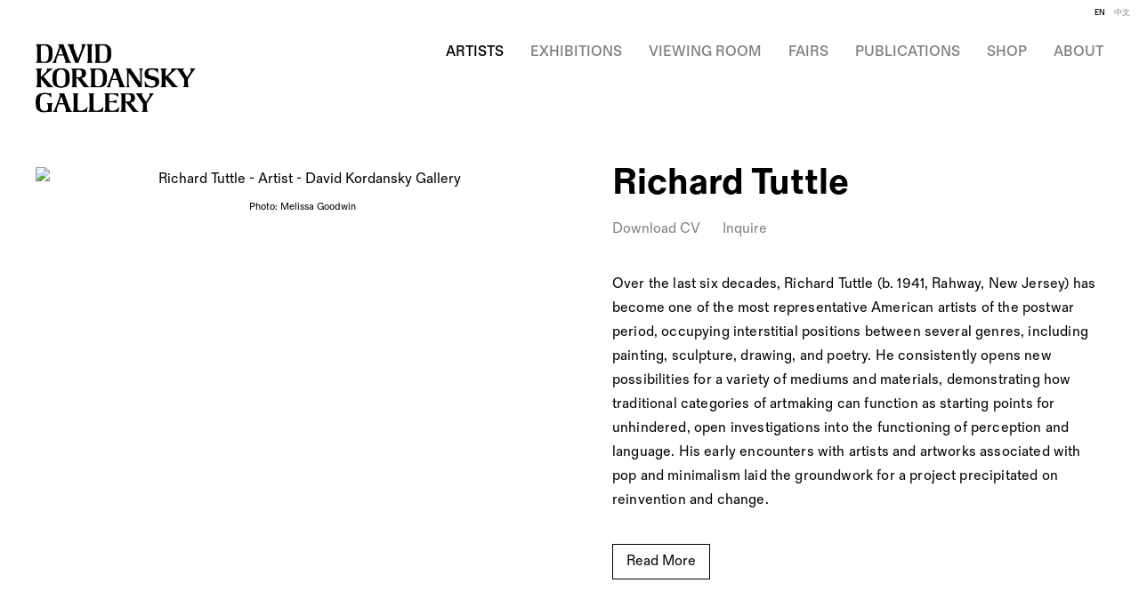

--- FILE ---
content_type: text/html; charset=UTF-8
request_url: https://davidkordanskygallery.com/artist/richard-tuttle
body_size: 122330
content:
    <!DOCTYPE html>
    <html lang="en">
    <head>
        <meta charset='utf-8'>
        <meta content='width=device-width, initial-scale=1.0, user-scalable=yes' name='viewport'>

        
        <link rel="stylesheet" href="https://cdnjs.cloudflare.com/ajax/libs/Swiper/4.4.6/css/swiper.min.css"
              integrity="sha256-5l8WteQfd84Jq51ydHtcndbGRvgCVE3D0+s97yV4oms=" crossorigin="anonymous" />

                    <link rel="stylesheet" href="/build/basicLeftBase.bb0ae74c.css">

                    <script src="/build/runtime.d94b3b43.js"></script><script src="/build/lazyLoadSwiper.36fa3d0c.js"></script>
            <script src="/build/lazyLoadPages.3cc4f77d.js"></script>
        
                    
        
        
        
                        <meta name="description" content="David Kordansky Gallery is a contemporary art gallery with locations in Los Angeles and New York, representing more than fifty artists and artist estates.">



<title>Richard Tuttle - Artist - David Kordansky Gallery</title>

    <link rel="shortcut icon" href="https://s3.amazonaws.com/files.collageplatform.com.prod/image_cache/favicon/application/675c7754605ea781900ec16e/94b0b54137b19240ade6c957859a29bc.png">

    <link rel="apple-touch-icon" href="https://s3.amazonaws.com/files.collageplatform.com.prod/image_cache/apple_touch_icon/application/675c7754605ea781900ec16e/481f8c8c5291c6f0186353665426f8c5.png">
    <link rel="apple-touch-icon" href="https://s3.amazonaws.com/files.collageplatform.com.prod/image_cache/apple_touch_icon2/application/675c7754605ea781900ec16e/481f8c8c5291c6f0186353665426f8c5.png" sizes='76x76'>
    <link rel="apple-touch-icon" href="https://s3.amazonaws.com/files.collageplatform.com.prod/image_cache/apple_touch_icon3/application/675c7754605ea781900ec16e/481f8c8c5291c6f0186353665426f8c5.png" sizes='120x120'>
    <link rel="apple-touch-icon" href="https://s3.amazonaws.com/files.collageplatform.com.prod/image_cache/apple_touch_icon4/application/675c7754605ea781900ec16e/481f8c8c5291c6f0186353665426f8c5.png" sizes='152x152'>

	<meta property="og:description" content="David Kordansky Gallery is a contemporary art gallery with locations in Los Angeles and New York, representing more than fifty artists and artist estates." />

	<meta property="twitter:description" content="David Kordansky Gallery is a contemporary art gallery with locations in Los Angeles and New York, representing more than fifty artists and artist estates." />
<!--<script src="https://unpkg.com/scrollreveal"></script>-->
<script src="https://cdnjs.cloudflare.com/ajax/libs/scrollReveal.js/4.0.9/scrollreveal.js"></script>

<script type="text/javascript">if(window.location.pathname=='/exhibition/john-armleder'){window.location='https://www.davidkordanskygallery.com/exhibitions/john-armleder2'}</script>
<script type="text/javascript">if(window.location.pathname=='/exhibitions/online-viewing-room2'){window.location='https://www.davidkordanskygallery.com/viewing-room'}</script>
<script type="text/javascript">if(window.location.pathname=='/fairs/art-basel-online-viewing-rooms'){window.location='https://www.davidkordanskygallery.com/viewing-room'}</script>
<script type="text/javascript">if(window.location.pathname=='/exhibitions/one-on-one-adam-pendleton'){window.location='https://www.davidkordanskygallery.com/viewing-room'}</script>
<script type="text/javascript">if(window.location.pathname=='/exhibitions/tom-of-finland-100-years'){window.location='https://www.davidkordanskygallery.com/viewing-room'}</script>
<script type="text/javascript">if(window.location.pathname=='/exhibitions/one-on-one-mary-weatherford'){window.location='https://www.davidkordanskygallery.com/viewing-room'}</script>
<script type="text/javascript">if(window.location.pathname=='/exhibitions/mary-weatherford-the-japan-drawings'){window.location='https://www.davidkordanskygallery.com/viewing-room'}</script>
<script type="text/javascript">if(window.location.pathname=='/exhibitions/one-on-one-tala-madani'){window.location='https://www.davidkordanskygallery.com/viewing-room/one-on-one-tala-madani'}</script>
<script type="text/javascript">if(window.location.pathname=='/exhibitions/one-on-one-evan-holloway'){window.location='https://www.davidkordanskygallery.com/viewing-room/one-on-one-evan-holloway'}</script>
<script type="text/javascript">if(window.location.pathname=='/exhibitions/one-on-one-rashid-johnson'){window.location='https://www.davidkordanskygallery.com/viewing-room/one-on-one-rashid-johnson'}</script>
<script type="text/javascript">if(window.location.pathname=='/exhibitions/one-on-one-david-altmejd'){window.location='https://www.davidkordanskygallery.com/viewing-room/one-on-one-david-altmejd'}</script>
        
        <link rel="stylesheet" type="text/css" href="/style.6f65a7b1d1c22934cb4deda0877c5226.css"/>


        
            <script type="text/javascript">
        if (!location.hostname.match(/^www\./)) {
          if (['davidkordanskygallery.com'].indexOf(location.hostname) > -1) {
            location.href = location.href.replace(/^(https?:\/\/)/, '$1www.')
          }
        }
    </script>


        <script src="//ajax.googleapis.com/ajax/libs/jquery/1.11.2/jquery.min.js"></script>

        <script src="https://cdnjs.cloudflare.com/ajax/libs/Swiper/4.4.6/js/swiper.min.js"
                integrity="sha256-dl0WVCl8jXMBZfvnMeygnB0+bvqp5wBqqlZ8Wi95lLo=" crossorigin="anonymous"></script>

        <script src="https://cdnjs.cloudflare.com/ajax/libs/justifiedGallery/3.6.5/js/jquery.justifiedGallery.min.js"
                integrity="sha256-rhs3MvT999HOixvXXsaSNWtoiKOfAttIR2dM8QzeVWI=" crossorigin="anonymous"></script>

        <script>window.jQuery || document.write('<script src=\'/build/jquery.8548b367.js\'><\/script>');</script>

                    <script src="/build/jquery.8548b367.js"></script>
            <script src="/build/jquery.nicescroll.min.js.db5e58ee.js"></script>
            <script src="/build/jquery.lazyload.min.js.32226264.js"></script>
            <script src="/build/vendorJS.fffaa30c.js"></script>
        
        <script src="https://cdnjs.cloudflare.com/ajax/libs/jarallax/1.12.4/jarallax.min.js" integrity="sha512-XiIA4eXSY4R7seUKlpZAfPPNz4/2uzQ+ePFfimSk49Rtr/bBngfB6G/sE19ti/tf/pJ2trUbFigKXFZLedm4GQ==" crossorigin="anonymous" referrerpolicy="no-referrer"></script>

                    <script type="text/javascript">
                var langInUrl = false;
                var closeText = "Close";
                var zoomText = "Zoom";
            </script>
        
        <script type="text/javascript">
                        $(document).ready(function () {
                $('body>#supersized, body>#supersized-loader').remove();
            });
            var screens = {
        'featured-works': {
            masterType: 'imagewithdescription',
            configuration: ["enable_thumbnail_view","default_thumbnail_view"]
        },
    };
var frontendParams = {
    currentScreen: null,
};


        </script>

                    <script src="/build/headerCompiledJS.3b1cf68a.js"></script>
        
        
        <script src="/build/frontendBase.4818ec01.js"></script>

        
                    <!-- Global site tag (gtag.js) - Google Analytics -->
<script async src="https://www.googletagmanager.com/gtag/js?id=UA-141720561-1"></script>
<script>
  window.dataLayer = window.dataLayer || [];
  function gtag(){dataLayer.push(arguments);}
  gtag('js', new Date());

  gtag('config', 'UA-141720561-1');
</script>
        
                    <script src="/build/smartquotes.c236f893.js"></script>
            <script type="application/javascript">
                $(document).bind("ready ajaxComplete",function() {
                    smartquotes();
                });
            </script>
        
                    <script type="text/javascript" src="/scripts.a35b6ec1987e0c143b82b873792f35b1.js"></script>

                <script src="https://www.recaptcha.net/recaptcha/api.js?render=6LfIL6wZAAAAAPw-ECVAkdIFKn-8ZQe8-N_5kUe8"></script>
    </head>
    <body data-email-protected=""
          data-section-key="a1"
          data-section-id="5a7cefce6aa72cb214dc9124"
         class="
            ada-compliance                        s-a1            detail-page            
        ">
                    <a href="#contentWrapper" id="skipToContent">Skip to content</a>
                <input type="hidden" value="" id="email-protected-header"/>
        <input type="hidden" value="" id="email-protected-description"/>
        <input type="hidden" value="First Name" id="email-protected-first-name-field-text"/>
        <input type="hidden" value="Last Name" id="email-protected-last-name-field-text"/>
        <input type="hidden" value="Email" id="email-protected-email-field-text"/>
        <input type="hidden" value="Subscribe" id="email-protected-subscribe-button-text"/>

                    <header class='main-header
                '>
                <div class='container'>
                    <a class='logo' href='/'><img itemprop="image" class="alt-standard" alt="David Kordansky Gallery" src="https://s3.amazonaws.com/files.collageplatform.com.prod/application/675c7754605ea781900ec16e/439ab7620eba4d6f8b8f21cd755e04f5.png" width="180"/></a><nav class='main'><a href="/artist" class="active">Artist</a><a href="/exhibitions">Exhibitions</a><a href="/viewing-room">Viewing Room</a><a href="/fairs">Fairs</a><a href="/publications">Publications</a><a href="https://shop.davidkordanskygallery.com/" target="_blank">Shop</a><a href="/gallery-info/about">About</a><div class="menu-group"><a href="#" style="cursor: default;"                >Gallery Info</a><div class="menu-group-items"><a href="/gallery-info/about">About</a><a href="/gallery-info/gallery-locations">Gallery Locations</a><a href="/gallery-info/staff">Staff</a><a href="/gallery-info/careers">Careers</a><a href="/gallery-info/subscribe">Subscribe</a></div></div></nav><nav class='languages'><a href="/artist/richard-tuttle" class="active" id="lang-en">EN</a><a href="/ch/yi-zhu-jia/richard-tuttle" class="" id="lang-ch">中文</a></nav><div class="mobile-menu-wrapper"><nav class='mobile'><a class="menu" href="#">Menu</a><div class="navlinks"><a href="/artist" class="active">Artist</a><a href="/exhibitions">Exhibitions</a><a href="/viewing-room">Viewing Room</a><a href="/fairs">Fairs</a><a href="/publications">Publications</a><a href="https://shop.davidkordanskygallery.com/" target="_blank">Shop</a><a href="/gallery-info/about">About</a><div class="menu-group"><a href="#" style="cursor: default;"                >Gallery Info</a><div class="menu-group-items"><a href="/gallery-info/about">About</a><a href="/gallery-info/gallery-locations">Gallery Locations</a><a href="/gallery-info/staff">Staff</a><a href="/gallery-info/careers">Careers</a><a href="/gallery-info/subscribe">Subscribe</a></div></div></div></nav><nav class="mobile-languages"><a href="/artist/richard-tuttle" class="active" id="lang-en">en</a><a href="/ch/yi-zhu-jia/richard-tuttle" class="" id="lang-ch">ch</a></nav></div><div class="social"><div class="embed"></div></div>
                </div>
            </header>
                <div id="contentWrapper" tabindex="-1" class="contentWrapper">
                        
    




                    
<div class="container "><header class="section-header divider page-header
                    
                                                            "><div class='item-header'><h1>Richard Tuttle</h1></div></header></div>

    <div class="container">
<nav class="screen-nav divider quicklinks  is-header-above clearfix">
    

<span class='qlinks'>
                     
                                                                        <a class='qlink' href="#cv1">Info-Links</a>
                        
            
                                                                        <a class='qlink' href="#featured-works">Featured Works</a>
                        
            
                                                                        <a class='qlink' href="#banner">Banner</a>
                        
            
                                                                                                                                <a class='qlink' href="#related-e1">
                                Exhibitions
                            </a>
                                                                                                <a class='qlink' href="#related-public-exhibitions">
                                Selected Public Exhibitions
                            </a>
                                                                                                <a class='qlink' href="#related-p1">
                                Publications
                            </a>
                                                                                                <a class='qlink' href="#related-press">
                                Press
                            </a>
                                                                                    
    
</span>
    <div class='back'>
            
<a href='/' class="link-back back-link back">Back</a>



                    </div>


    
</nav>
</div>


  
            <section id='info'>
                                                                                            <div id='screen-info'>
                    






                                                                            <div class='clearfix iterable text-one-column-with-image'>
                <div class='container'>
                                    <div class="image">
                                                                                                                                                    <img alt='Richard Tuttle - Artist - David Kordansky Gallery' itemprop="image"
                             src='https://static-assets.artlogic.net/w_2400,h_2400,c_limit/exhibit-e/675c7754605ea781900ec16e/33117db72c544557bfb42652212110b3.jpeg'
                                                                    class="jarallax"
                                    data-img-position="50% 50%"
                                                             srcset="https://static-assets.artlogic.net/w_1200,h_1200,c_limit/exhibit-e/675c7754605ea781900ec16e/33117db72c544557bfb42652212110b3.jpeg 1x, https://static-assets.artlogic.net/w_2400,h_2400,c_limit/exhibit-e/675c7754605ea781900ec16e/33117db72c544557bfb42652212110b3.jpeg 2x">
                        <div class='caption'><p>Photo:&nbsp;Melissa Goodwin</p></div>
                                                                    </div>
                                        <div class='text paragraph-styling'>
                        <div class="container">
                                                    <p>Over the last six decades, Richard Tuttle (b. 1941, Rahway, New Jersey) has become one of the most representative American artists of the postwar period, occupying interstitial positions between several genres, including painting, sculpture, drawing, and poetry. He consistently opens new possibilities for a variety of mediums and materials, demonstrating how traditional categories of artmaking can function as starting points for unhindered, open investigations into the functioning of perception and language. His early encounters with artists and artworks associated with pop and minimalism laid the groundwork for a project precipitated on reinvention and change. <span class="ee-editor-read-more" style="background-color:#f0f0f0;color:#999999;">As Tuttle developed a syntax remarkable for the frankness of its physicality and the poetry of its juxtapositions, he created a space in which a decidedly avant-garde strain of contemporary art could take on the organic sophistication and subtlety of the natural world. At the same time, he began to produce a number of iconic typologies&mdash;including stretched and pinned canvases, painted reliefs, and works on paper&mdash;in which divisions between object, image, making, abstraction, and observation fell away, leaving in their wake a mode of translating the multiplicity and complexity of life into discrete&mdash;often elegant&mdash;constructions notable for their precision, radical informality, and immediately tangible intimacy.&nbsp;</span></p>

<p><span class="ee-editor-read-more" style="background-color:#f0f0f0;color:#999999;">Since the 1970s, Richard Tuttle has been the subject of numerous solo exhibitions worldwide, including Bard Graduate Center, New York (2022); M WOODS, Beijing (2019); Phillips Collection, Washington, D.C. (2018); Kunstmuseum aan Zee, Ostend, Belgium (2017); Museo de Arte de Lima, Peru (2016); Metropolitan Museum of Art, New York&nbsp;(2016); and Whitechapel Gallery and Tate Modern, London&nbsp;(2014). Between 2005&ndash;2007, a retrospective exhibition organized by SFMOMA traveled to five additional institutions, including the Whitney Museum of American Art, New York&nbsp;and&nbsp;The&nbsp;Museum of Contemporary Art, Los Angeles. Recent group exhibitions include Abstraction After Modernism: Recent Acquisitions, The Menil Collection, Houston (2024); Colecci&oacute;n Jumex: Everything Gets Lighter, Museo Jumex, Mexico City (2023); and&nbsp;Coming Attractions: The John Waters Collection, Baltimore Museum of Art (2022). His work is included in over sixty&nbsp;permanent&nbsp;collections, including the Los Angeles County Museum of Art; Metropolitan Museum of Art, New York; Museum of Modern Art, New York; Stedelijk Museum, Amsterdam; Dallas Museum of Art; and Museum Boijmans Van Beuningen, Rotterdam, the Netherlands.&nbsp;Tuttle lives and works in New York and Abiqui&uacute;, NM.</span></p>
                        
                                                                                                    </div>
                    </div>
                </div>
            </div>
                        </div>

                    </section>
                    <section id='cv1'>
                                
<div id='screen-cv1' class="grid-container downloadable-items">

    





<div class="container "><header class="section-header divider
                    
                                                            "><h4>Info-Links</h4></header></div>
    
   

<div class='container grid entries fixed-font'>
<div class='entry'>
        
        <div class="placeholder"><div class="image">
                </div></div>
                    <span class="titles">CV</span>
                <div class="paragraph-styling">
                <div class="links">
                    <a href='/attachment/en/675c7754605ea781900ec16e/DownloadableItem/5f8cb5395fc138775192724f' target="_blank">Download CV</a><br/>                </div>
                </div>
    
</div><div class='entry'>
        
        <div class="placeholder"><div class="image">
                </div></div>
                    <span class="titles">Inquire</span>
                <div class="paragraph-styling"><p><a href="mailto:sales@davidkordanskygallery.com?subject=Website%20Inquiry%3A%20Richard%20Tuttle&amp;body=Hi.%20I%E2%80%99m%20interested%20in%20learning%20more%20about%20this%20artist.%20Could%20you%20please%20provide%20further%20information%3F">Inquire</a></p>
                <div class="links">
                                    </div>
                </div>
    
</div></div>
</div>

                    </section>
                    <section id='featured-works'>
                                                <div id='screen-featured-works' >
                                            




        
<div class="container "><header class='section-header divider border-top '><h1>
                Featured Works
            </h1><span class='links slider-features'><a class='ajax             active-default                            active
             featured-works' data-target="#featured-works-container"
                data-screen="featured-works"
                href="/artist/richard-tuttle/featured-works?view=slider"
                                                            
                                            data-lang-en="/artist/richard-tuttle/featured-works?view=slider"
                                                            
                                            data-lang-ch="/ch/yi-zhu-jia/richard-tuttle/te-bie-tui-jian?view=slider"
                        
            >
                            Featured Works
                    </a><a class='ajax             active-default                            active
                        featured-works link-thumbnails'
            data-target="#featured-works-container"
            data-screen="featured-works"
            href="/artist/richard-tuttle/featured-works?view=thumbnails"
                                                        
                                            data-lang-en="/artist/richard-tuttle/featured-works?view=thumbnails"
                                                            
                                            data-lang-ch="/ch/yi-zhu-jia/richard-tuttle/te-bie-tui-jian?view=thumbnails"
                        
        >
                            Thumbnails
                    </a></span></header></div>
            
            
                            <div class='container
                    '>
            
            
                <div id='featured-works-container'>
                    <div id='featured-works' class='container grid fitted thumbnails '><a class='entry ajax'
               href="/artist/richard-tuttle/featured-works?view=slider#1"
                                                           
                                            data-lang-en="/artist/richard-tuttle/featured-works?view=slider"
                                                            
                                            data-lang-ch="/ch/yi-zhu-jia/richard-tuttle/te-bie-tui-jian?view=slider"
                        
               data-screen="featured-works"
               data-disabled-preloader-classes=".bx-image"
               data-target="#featured-works-container"><div class="placeholder"><div class="image"><span class="v-align"></span><img alt='Richard Tuttle, Black Light #16, 2021'
                            src='https://static-assets.artlogic.net/w_1320,h_1320,c_limit/exhibit-e/675c7754605ea781900ec16e/d1f0917ef82e2055d752ce3374d22344.jpeg'
                            srcset="https://static-assets.artlogic.net/w_660,h_660,c_limit/exhibit-e/675c7754605ea781900ec16e/d1f0917ef82e2055d752ce3374d22344.jpeg 1x, https://static-assets.artlogic.net/w_1320,h_1320,c_limit/exhibit-e/675c7754605ea781900ec16e/d1f0917ef82e2055d752ce3374d22344.jpeg 2x" ></div></div><div class="thumbnail-caption"><p>Richard Tuttle</p><p><em>Black Light #16</em>, 2021</p><p>paper, watercolor, tape, glue, graphite, and t-pins</p><p>19 3/4 x 30 1/2 x 4 1/2 inches</p><p>(50.2 x 77.5 x 11.4 cm)</p></div></a><a class='entry ajax'
               href="/artist/richard-tuttle/featured-works?view=slider#2"
                                                           
                                            data-lang-en="/artist/richard-tuttle/featured-works?view=slider"
                                                            
                                            data-lang-ch="/ch/yi-zhu-jia/richard-tuttle/te-bie-tui-jian?view=slider"
                        
               data-screen="featured-works"
               data-disabled-preloader-classes=".bx-image"
               data-target="#featured-works-container"><div class="placeholder"><div class="image"><span class="v-align"></span><img alt='Richard Tuttle, Sylva Head, 2020&amp;nbsp;'
                            src='https://static-assets.artlogic.net/w_1320,h_1320,c_limit/exhibit-e/675c7754605ea781900ec16e/9f2451155786e7804da3bdba6efd863f.jpeg'
                            srcset="https://static-assets.artlogic.net/w_660,h_660,c_limit/exhibit-e/675c7754605ea781900ec16e/9f2451155786e7804da3bdba6efd863f.jpeg 1x, https://static-assets.artlogic.net/w_1320,h_1320,c_limit/exhibit-e/675c7754605ea781900ec16e/9f2451155786e7804da3bdba6efd863f.jpeg 2x" ></div></div><div class="thumbnail-caption"><p>Richard Tuttle</p><p><em>Sylva Head</em>, 2020&nbsp;</p><p>plywood, spray paint, wood glue, and nails</p><p>21 x 15 1/8 x 2 inches</p><p>(53.3 x 38.4 x 5.1 cm)</p></div></a><a class='entry ajax'
               href="/artist/richard-tuttle/featured-works?view=slider#3"
                                                           
                                            data-lang-en="/artist/richard-tuttle/featured-works?view=slider"
                                                            
                                            data-lang-ch="/ch/yi-zhu-jia/richard-tuttle/te-bie-tui-jian?view=slider"
                        
               data-screen="featured-works"
               data-disabled-preloader-classes=".bx-image"
               data-target="#featured-works-container"><div class="placeholder"><div class="image"><span class="v-align"></span><img alt='Richard Tuttle Aspect IV, 2015'
                            src='https://static-assets.artlogic.net/w_1320,h_1320,c_limit/exhibit-e/675c7754605ea781900ec16e/9af4ade0b2e016be74471330f0fb2e49.jpeg'
                            srcset="https://static-assets.artlogic.net/w_660,h_660,c_limit/exhibit-e/675c7754605ea781900ec16e/9af4ade0b2e016be74471330f0fb2e49.jpeg 1x, https://static-assets.artlogic.net/w_1320,h_1320,c_limit/exhibit-e/675c7754605ea781900ec16e/9af4ade0b2e016be74471330f0fb2e49.jpeg 2x" ></div></div><div class="thumbnail-caption"><p>Richard Tuttle<br /><em>Aspect IV</em>, 2015<br />
archival watercolor paper, cardboard backing material,<br />
watercolor, maple wood, and furniture-grade lacquer<br />
32 1/2 x 26 x 1 1/2 inches<br />
(82.6 x 66 x 3.8 cm)</p></div></a><a class='entry ajax'
               href="/artist/richard-tuttle/featured-works?view=slider#4"
                                                           
                                            data-lang-en="/artist/richard-tuttle/featured-works?view=slider"
                                                            
                                            data-lang-ch="/ch/yi-zhu-jia/richard-tuttle/te-bie-tui-jian?view=slider"
                        
               data-screen="featured-works"
               data-disabled-preloader-classes=".bx-image"
               data-target="#featured-works-container"><div class="placeholder"><div class="image"><span class="v-align"></span><img alt='Richard Tuttle 20 Pearls (1), 2003'
                            src='https://static-assets.artlogic.net/w_1320,h_1320,c_limit/exhibit-e/675c7754605ea781900ec16e/8aff0a780ae12c3755907f47cdf2d30c.jpeg'
                            srcset="https://static-assets.artlogic.net/w_660,h_660,c_limit/exhibit-e/675c7754605ea781900ec16e/8aff0a780ae12c3755907f47cdf2d30c.jpeg 1x, https://static-assets.artlogic.net/w_1320,h_1320,c_limit/exhibit-e/675c7754605ea781900ec16e/8aff0a780ae12c3755907f47cdf2d30c.jpeg 2x" ></div></div><div class="thumbnail-caption"><p>Richard Tuttle<br /><em>20 Pearls (1)</em>, 2003<br />
acrylic on archival foamcore board and museum board<br />
6 x 10 1/4 x 3/4 inches<br />
(15.2 x 26 x 1.9 cm)</p></div></a><a class='entry ajax'
               href="/artist/richard-tuttle/featured-works?view=slider#5"
                                                           
                                            data-lang-en="/artist/richard-tuttle/featured-works?view=slider"
                                                            
                                            data-lang-ch="/ch/yi-zhu-jia/richard-tuttle/te-bie-tui-jian?view=slider"
                        
               data-screen="featured-works"
               data-disabled-preloader-classes=".bx-image"
               data-target="#featured-works-container"><div class="placeholder"><div class="image"><span class="v-align"></span><img alt='Richard Tuttle When We Were at Home, 29, 2002'
                            src='https://static-assets.artlogic.net/w_1320,h_1320,c_limit/exhibit-e/675c7754605ea781900ec16e/0a264059af384b07a40ada557080a261.jpeg'
                            srcset="https://static-assets.artlogic.net/w_660,h_660,c_limit/exhibit-e/675c7754605ea781900ec16e/0a264059af384b07a40ada557080a261.jpeg 1x, https://static-assets.artlogic.net/w_1320,h_1320,c_limit/exhibit-e/675c7754605ea781900ec16e/0a264059af384b07a40ada557080a261.jpeg 2x" ></div></div><div class="thumbnail-caption"><p>Richard Tuttle<br /><em>When We Were at Home, 29</em>, 2002<br />
acrylic paint, fir plywood, mat board, pencil&nbsp;and hot glue<br />
16 x 17 1/2 x 3/16 inches<br />
(40.6 x 44.5 x .5 cm)</p></div></a><a class='entry ajax'
               href="/artist/richard-tuttle/featured-works?view=slider#6"
                                                           
                                            data-lang-en="/artist/richard-tuttle/featured-works?view=slider"
                                                            
                                            data-lang-ch="/ch/yi-zhu-jia/richard-tuttle/te-bie-tui-jian?view=slider"
                        
               data-screen="featured-works"
               data-disabled-preloader-classes=".bx-image"
               data-target="#featured-works-container"><div class="placeholder"><div class="image"><span class="v-align"></span><img alt='Richard Tuttle Fiction Fish I, 6, 1992'
                            src='https://static-assets.artlogic.net/w_1320,h_1320,c_limit/exhibit-e/675c7754605ea781900ec16e/36571e2a2f7ca9b1423423c515e6669c.jpeg'
                            srcset="https://static-assets.artlogic.net/w_660,h_660,c_limit/exhibit-e/675c7754605ea781900ec16e/36571e2a2f7ca9b1423423c515e6669c.jpeg 1x, https://static-assets.artlogic.net/w_1320,h_1320,c_limit/exhibit-e/675c7754605ea781900ec16e/36571e2a2f7ca9b1423423c515e6669c.jpeg 2x" ></div></div><div class="thumbnail-caption"><p>Richard Tuttle<br /><em>Fiction Fish I, 6</em>, 1992<br />
fir plywood, pine acrylic, cardboard, tissue and wire, graphite, line<br />
stripping, wood glue, nails, spray paints&nbsp;and oil marker<br />
11 x 5 x 1/4 inches<br />
(27.9 x 12.7 x .6 cm)</p></div></a><a class='entry ajax'
               href="/artist/richard-tuttle/featured-works?view=slider#7"
                                                           
                                            data-lang-en="/artist/richard-tuttle/featured-works?view=slider"
                                                            
                                            data-lang-ch="/ch/yi-zhu-jia/richard-tuttle/te-bie-tui-jian?view=slider"
                        
               data-screen="featured-works"
               data-disabled-preloader-classes=".bx-image"
               data-target="#featured-works-container"><div class="placeholder"><div class="image"><span class="v-align"></span><img alt='Richard Tuttle Five, 1987'
                            src='https://static-assets.artlogic.net/w_1320,h_1320,c_limit/exhibit-e/675c7754605ea781900ec16e/981130a84ab209ee43d0c1d0a74c0117.jpeg'
                            srcset="https://static-assets.artlogic.net/w_660,h_660,c_limit/exhibit-e/675c7754605ea781900ec16e/981130a84ab209ee43d0c1d0a74c0117.jpeg 1x, https://static-assets.artlogic.net/w_1320,h_1320,c_limit/exhibit-e/675c7754605ea781900ec16e/981130a84ab209ee43d0c1d0a74c0117.jpeg 2x" ></div></div><div class="thumbnail-caption"><p>Richard Tuttle<br /><em>Five</em>, 1987<br />
wood, canvas, fabric, acrylic paint, nails, copper wire, and linen thread<br />
40 15/16 x 59 1/16 x 61 13/16 inches<br />
(104 x 150 x 157 cm)</p></div></a><a class='entry ajax'
               href="/artist/richard-tuttle/featured-works?view=slider#8"
                                                           
                                            data-lang-en="/artist/richard-tuttle/featured-works?view=slider"
                                                            
                                            data-lang-ch="/ch/yi-zhu-jia/richard-tuttle/te-bie-tui-jian?view=slider"
                        
               data-screen="featured-works"
               data-disabled-preloader-classes=".bx-image"
               data-target="#featured-works-container"><div class="placeholder"><div class="image"><span class="v-align"></span><img alt='Richard Tuttle Monkey&amp;#039;s Recovery for a Darkened Room, 6, 1983'
                            src='https://static-assets.artlogic.net/w_1320,h_1320,c_limit/exhibit-e/675c7754605ea781900ec16e/c772938d87f1965546d12062799ddc0a.jpeg'
                            srcset="https://static-assets.artlogic.net/w_660,h_660,c_limit/exhibit-e/675c7754605ea781900ec16e/c772938d87f1965546d12062799ddc0a.jpeg 1x, https://static-assets.artlogic.net/w_1320,h_1320,c_limit/exhibit-e/675c7754605ea781900ec16e/c772938d87f1965546d12062799ddc0a.jpeg 2x" ></div></div><div class="thumbnail-caption"><p>Richard Tuttle<br /><em>Monkey&#39;s Recovery for a Darkened Room, 6</em>, 1983<br />
wood, wire, acrylic, mat board, strong, and cloth<br />
40 x 20 1/2 x 12 1/2 inches<br />
(101.6 x 52.1 x 31.8 cm)</p></div></a><a class='entry ajax'
               href="/artist/richard-tuttle/featured-works?view=slider#9"
                                                           
                                            data-lang-en="/artist/richard-tuttle/featured-works?view=slider"
                                                            
                                            data-lang-ch="/ch/yi-zhu-jia/richard-tuttle/te-bie-tui-jian?view=slider"
                        
               data-screen="featured-works"
               data-disabled-preloader-classes=".bx-image"
               data-target="#featured-works-container"><div class="placeholder"><div class="image"><span class="v-align"></span><img alt='Richard Tuttle 3rd Rope Piece, 1974'
                            src='https://static-assets.artlogic.net/w_1320,h_1320,c_limit/exhibit-e/675c7754605ea781900ec16e/feab7f8dc059dfc3328511fe81410628.jpeg'
                            srcset="https://static-assets.artlogic.net/w_660,h_660,c_limit/exhibit-e/675c7754605ea781900ec16e/feab7f8dc059dfc3328511fe81410628.jpeg 1x, https://static-assets.artlogic.net/w_1320,h_1320,c_limit/exhibit-e/675c7754605ea781900ec16e/feab7f8dc059dfc3328511fe81410628.jpeg 2x" ></div></div><div class="thumbnail-caption"><p>Richard Tuttle<br /><em>3rd Rope Piece</em>, 1974<br />
cotton and nails<br />
1/2 x 3 x 3/8 inches<br />
(1.3 x 7.6 x 1 cm)</p></div></a><a class='entry ajax'
               href="/artist/richard-tuttle/featured-works?view=slider#10"
                                                           
                                            data-lang-en="/artist/richard-tuttle/featured-works?view=slider"
                                                            
                                            data-lang-ch="/ch/yi-zhu-jia/richard-tuttle/te-bie-tui-jian?view=slider"
                        
               data-screen="featured-works"
               data-disabled-preloader-classes=".bx-image"
               data-target="#featured-works-container"><div class="placeholder"><div class="image"><span class="v-align"></span><img alt='Richard Tuttle 7th Wood Slat, 1974'
                            src='https://static-assets.artlogic.net/w_1320,h_1320,c_limit/exhibit-e/675c7754605ea781900ec16e/77f74c182df7dc2e1e0dc1d1ab947058.jpeg'
                            srcset="https://static-assets.artlogic.net/w_660,h_660,c_limit/exhibit-e/675c7754605ea781900ec16e/77f74c182df7dc2e1e0dc1d1ab947058.jpeg 1x, https://static-assets.artlogic.net/w_1320,h_1320,c_limit/exhibit-e/675c7754605ea781900ec16e/77f74c182df7dc2e1e0dc1d1ab947058.jpeg 2x" ></div></div><div class="thumbnail-caption"><p>Richard Tuttle<br /><em>7th Wood Slat</em>, 1974<br />
plywood, latex paint, and nails<br />
36 x 8 x 1/4 inches<br />
(91.4 x 20.3 x .6 cm)</p></div></a><a class='entry ajax'
               href="/artist/richard-tuttle/featured-works?view=slider#11"
                                                           
                                            data-lang-en="/artist/richard-tuttle/featured-works?view=slider"
                                                            
                                            data-lang-ch="/ch/yi-zhu-jia/richard-tuttle/te-bie-tui-jian?view=slider"
                        
               data-screen="featured-works"
               data-disabled-preloader-classes=".bx-image"
               data-target="#featured-works-container"><div class="placeholder"><div class="image"><span class="v-align"></span><img alt='Richard Tuttle Drift III, 1965'
                            src='https://static-assets.artlogic.net/w_1320,h_1320,c_limit/exhibit-e/675c7754605ea781900ec16e/17460786272941a5c11ee7daa46f3274.jpeg'
                            srcset="https://static-assets.artlogic.net/w_660,h_660,c_limit/exhibit-e/675c7754605ea781900ec16e/17460786272941a5c11ee7daa46f3274.jpeg 1x, https://static-assets.artlogic.net/w_1320,h_1320,c_limit/exhibit-e/675c7754605ea781900ec16e/17460786272941a5c11ee7daa46f3274.jpeg 2x" ></div></div><div class="thumbnail-caption"><p>Richard Tuttle<br /><em>Drift III</em>, 1965<br />
painted wood<br />
26 3/16 x 53 1/8 x 1 1/4 inches<br />
(66.5 x 134.9 x 3.2 cm)</p></div></a><a class='entry ajax'
               href="/artist/richard-tuttle/featured-works?view=slider#12"
                                                           
                                            data-lang-en="/artist/richard-tuttle/featured-works?view=slider"
                                                            
                                            data-lang-ch="/ch/yi-zhu-jia/richard-tuttle/te-bie-tui-jian?view=slider"
                        
               data-screen="featured-works"
               data-disabled-preloader-classes=".bx-image"
               data-target="#featured-works-container"><div class="placeholder"><div class="image"><span class="v-align"></span><img alt='Richard Tuttle Untitled, 1964'
                            src='https://static-assets.artlogic.net/w_1320,h_1320,c_limit/exhibit-e/675c7754605ea781900ec16e/dc47f51d5a47536ca3cecf87e439c819.jpeg'
                            srcset="https://static-assets.artlogic.net/w_660,h_660,c_limit/exhibit-e/675c7754605ea781900ec16e/dc47f51d5a47536ca3cecf87e439c819.jpeg 1x, https://static-assets.artlogic.net/w_1320,h_1320,c_limit/exhibit-e/675c7754605ea781900ec16e/dc47f51d5a47536ca3cecf87e439c819.jpeg 2x" ></div></div><div class="thumbnail-caption"><p>Richard Tuttle<br /><em>Untitled</em>, 1964<br />
cardboard<br />
6 parts, each:<br />
3 x 3 x 3 inches<br />
(7.6 x 7.6 x 7.6 cm)</p></div></a></div>
                                            <script>
                            $('body').find('#featured-works .slider-features a.active').removeClass('active');
                            $('body').find("#featured-works .slider-features a.link-thumbnails").addClass('active');
                            $('body').find('#screen-featured-works .slider-features a.active').removeClass('active');
                            $('body').find("#screen-featured-works .slider-features a.link-thumbnails").addClass('active');
                        </script>
                                    </div>

                    </div>
        
                </div>
    
                    </section>
                    <section id='banner'>
                            <script>
    var sectionAltCss = {};
    </script>
<div class="full-width-banner">
    <div id='screen-banner'>
        <div class='fader-items full-width-banner ' data-screen='banner'>
                                            <div class='slide' >
                                            <figure title="Richard Tuttle"
                                                                    class="jarallax"
                                    data-img-position="50% 50%"
                                                                data-background-retina-src="https://static-assets.artlogic.net/w_1800,h_1800,c_limit/exhibit-e/675c7754605ea781900ec16e/97f15a3169dae6e95c4f0c276bba8351.jpeg"
                                style="background-position: 50% 50%; background-image: url(https://static-assets.artlogic.net//exhibit-e/675c7754605ea781900ec16e/97f15a3169dae6e95c4f0c276bba8351.jpeg);">
                        </figure>
                                                        </div>
                    </div>
    </div>
    </div>

                    </section>
                    <section id='associations'>
                                        <div class='associations fixed-font'>
                                                                <div id="related-e1">
                        <div id='e1' class="associations centered">
                                                                                                                                                                                        <div class="associations ">

    
        
        
                                                                                                                                                            
                    
<div id="e1-grid" class='grid-container custom-grid-container custom-grid-e1'>
            





<div class="container "><header class="section-header divider
                    custom-grid-e1
                                                            "><h4>Exhibitions</h4></header></div>
    
    <div id="" class='container fixed-font custom-grid-e1'><div class='entry'>
                                                                        <a href='/exhibitions/richard-tuttle3'>
                                                                <div class="placeholder">
                        <div class="image">
                                                            <img itemprop="image"  loading="lazy" alt='Richard Tuttle'
                                     data-src='https://static-assets.artlogic.net/w_740,h_556,c_lfill/exhibit-e/675c7754605ea781900ec16e/81efab735b355d7e92e9a99cd791e65d.jpeg' srcset="https://static-assets.artlogic.net/w_370,h_278,c_lfill/exhibit-e/675c7754605ea781900ec16e/81efab735b355d7e92e9a99cd791e65d.jpeg 1x, https://static-assets.artlogic.net/w_740,h_556,c_lfill/exhibit-e/675c7754605ea781900ec16e/81efab735b355d7e92e9a99cd791e65d.jpeg 2x"
                                     class="rollover-image-out loadLazyImages">
                                                                                    </div>
                    </div>
                                                                                                                                                                                                                                                                                                                        <div class="titles" data-categories="Los Angeles">
                    <div class="title">Richard Tuttle</div>

                    
                                            <span class="subtitle">Calder/Tuttle: Tentative</span>
                                                                                                                            <span class="date">
                                January 21 – February 25, 2023
                            </span>
                                                                                                                                                                                                    <div class="additional-text"><p>Los Angeles</p></div>
                                                                                                                                                                                                                                                                                                            </div>
                                                                                                                                                                                                                </a>                                                                                        </div><div class='entry'>
                                                                        <a href='/exhibitions/richard-tuttle2'>
                                                                <div class="placeholder">
                        <div class="image">
                                                            <img itemprop="image"  loading="lazy" alt='Richard Tuttle'
                                     data-src='https://static-assets.artlogic.net/w_740,h_556,c_limit/exhibit-e/675c7754605ea781900ec16e/a3f5e96f8789b635866acff5a221771f.jpeg' srcset="https://static-assets.artlogic.net/w_370,h_278,c_limit/exhibit-e/675c7754605ea781900ec16e/a3f5e96f8789b635866acff5a221771f.jpeg 1x, https://static-assets.artlogic.net/w_740,h_556,c_limit/exhibit-e/675c7754605ea781900ec16e/a3f5e96f8789b635866acff5a221771f.jpeg 2x"
                                     class="rollover-image-out loadLazyImages">
                                                                                    </div>
                    </div>
                                                                                                                                                                                                                                                                                                                        <div class="titles" data-categories="Los Angeles">
                    <div class="title">Richard Tuttle</div>

                    
                                            <span class="subtitle">Nine Stepping Stones</span>
                                                                                                                            <span class="date">
                                January 23 – March 6, 2021
                            </span>
                                                                                                                                                                                                                                                                                                                                                                            </div>
                                                                                                                                                                                                                </a>                                                                                        </div></div>
</div>
    

</div>
                        </div>
                    </div>
                                                                                <div id="related-public-exhibitions">
                        <div id='public-exhibitions' class="associations">
                                                                                                                                                                                        <div class="associations ">

    
        
        
                                                                    
                    
<div id="public-exhibitions-grid" class='grid-container custom-grid-container custom-grid'>
            





<div class="container "><header class="section-header divider
                    custom-grid
                                                            "><h4>Selected Public Exhibitions</h4></header></div>
    
    <div id="" class='container fixed-font custom-grid'><div class='entry'>
                                                                        <a href='/public-exhibitions/richard-tuttle2'>
                                                                <div class="placeholder">
                        <div class="image">
                                                    </div>
                    </div>
                                                                                                                <div class="titles">
                    <div class="title">Richard Tuttle</div>

                    
                                            <span class="subtitle">What is the Object?</span>
                        <span
                                class="subtitle subtitle2">Bard Graduate Center, New York</span>                                                                                                    <span class="date">
                                February 25 – July 10, 2022
                            </span>
                                                                                                                                                                                                                                                                                                                                                                            </div>
                                                                                                                                                                                                                </a>                                                                                        </div><div class='entry'>
                                                                        <a href='/public-exhibitions/richard-tuttle'>
                                                                <div class="placeholder">
                        <div class="image">
                                                    </div>
                    </div>
                                                                                                                <div class="titles">
                    <div class="title">Richard Tuttle</div>

                    
                                            <span class="subtitle">Introduction to Practice</span>
                        <span
                                class="subtitle subtitle2">M Woods Museum, Beijing</span>                                                                                                    <span class="date">
                                March 16 – June 16, 2019
                            </span>
                                                                                                                                                                                                                                                                                                                                                                            </div>
                                                                                                                                                                                                                </a>                                                                                        </div><div class='entry'>
                                                                        <a href='/public-exhibitions/richard-tuttle3'>
                                                                <div class="placeholder">
                        <div class="image">
                                                    </div>
                    </div>
                                                                                                                <div class="titles">
                    <div class="title">Richard Tuttle</div>

                    
                                            <span class="subtitle">It Seems Like It&#039;s Going To Be</span>
                        <span
                                class="subtitle subtitle2">The Phillips Collection, Washington, D.C.</span>                                                                                                    <span class="date">
                                September 13 – December 30, 2018
                            </span>
                                                                                                                                                                                                                                                                                                                                                                            </div>
                                                                                                                                                                                                                </a>                                                                                        </div><div class='entry'>
                                                                        <a href='/public-exhibitions/richard-tuttle6'>
                                                                <div class="placeholder">
                        <div class="image">
                                                    </div>
                    </div>
                                                                                                                <div class="titles">
                    <div class="title">Richard Tuttle</div>

                    
                                            <span class="subtitle">Light and Color</span>
                        <span
                                class="subtitle subtitle2">Mu.ZEE, Ostend, Belgium</span>                                                                                                    <span class="date">
                                July 1 – November 5, 2017
                            </span>
                                                                                                                                                                                                                                                                                                                                                                            </div>
                                                                                                                                                                                                                </a>                                                                                        </div><div class='entry'>
                                                                        <a href='/public-exhibitions/richard-tuttle4'>
                                                                <div class="placeholder">
                        <div class="image">
                                                    </div>
                    </div>
                                                                                                                <div class="titles">
                    <div class="title">Richard Tuttle</div>

                    
                                            <span class="subtitle">καλλίρροος kallirroos schön-fliessend</span>
                        <span
                                class="subtitle subtitle2">Kunst Museum Winterthur, Switzerland</span>                                                                                                    <span class="date">
                                February 1 – March 1, 2016
                            </span>
                                                                                                                                                                                                                                                                                                                                                                            </div>
                                                                                                                                                                                                                </a>                                                                                        </div><div class='entry'>
                                                                        <a href='/public-exhibitions/richard-tuttle9'>
                                                                <div class="placeholder">
                        <div class="image">
                                                    </div>
                    </div>
                                                                                                                <div class="titles">
                    <div class="title">Richard Tuttle</div>

                    
                                            <span class="subtitle">Richard Tuttle Wire Pieces</span>
                        <span
                                class="subtitle subtitle2">Pulitzer Arts Foundation, St. Louis</span>                                                                                                    <span class="date">
                                May 1 – September 12, 2015
                            </span>
                                                                                                                                                                                                                                                                                                                                                                            </div>
                                                                                                                                                                                                                </a>                                                                                        </div><div class='entry'>
                                                                        <a href='/public-exhibitions/richard-tuttle5'>
                                                                <div class="placeholder">
                        <div class="image">
                                                    </div>
                    </div>
                                                                                                                <div class="titles">
                    <div class="title">Richard Tuttle</div>

                    
                                            <span class="subtitle">The Art of Richard Tuttle</span>
                        <span
                                class="subtitle subtitle2">Museum of Contemporary Art (MOCA), Los Angeles</span>                                                                                                    <span class="date">
                                April 22 – July 30, 2007
                            </span>
                                                                                                                                                                                                                                                                                                                                                                            </div>
                                                                                                                                                                                                                </a>                                                                                        </div><div class='entry'>
                                                                        <a href='/public-exhibitions/richard-tuttle7'>
                                                                <div class="placeholder">
                        <div class="image">
                                                    </div>
                    </div>
                                                                                                                <div class="titles">
                    <div class="title">Richard Tuttle</div>

                    
                                            <span class="subtitle">The Art of Richard Tuttle</span>
                        <span
                                class="subtitle subtitle2">Whitney Museum of American Art, New York</span>                                                                                                    <span class="date">
                                November 10, 2005 – February 5, 2006
                            </span>
                                                                                                                                                                                                                                                                                                                                                                            </div>
                                                                                                                                                                                                                </a>                                                                                        </div></div>
</div>
    

</div>
                        </div>
                    </div>
                                                                                <div id="related-p1">
                        <div id='p1' class="associations">
                                                                                                                                                                                        <div class="associations">
    
        
        
                                                                                                                                                            
                    
<div id="p1-grid" class='grid-container custom-grid-container custom-grid-p1'>
            





<div class="container "><header class="section-header divider
                    custom-grid-p1
                                                            "><h4>Publications</h4></header></div>
    
    <div id="" class='container fixed-font custom-grid-p1'><div class='entry fitted'>
                                                                        <a href='/publications/richard-tuttle13'>
                                                                <div class="placeholder">
                        <div class="image">
                                                            <img itemprop="image"  loading="lazy" alt='Richard Tuttle'
                                     data-src='https://static-assets.artlogic.net/w_740,h_680,c_limit/exhibit-e/675c7754605ea781900ec16e/6572c6802a8374ffac4c9b83915c3384.jpeg' srcset="https://static-assets.artlogic.net/w_370,h_340,c_limit/exhibit-e/675c7754605ea781900ec16e/6572c6802a8374ffac4c9b83915c3384.jpeg 1x, https://static-assets.artlogic.net/w_740,h_680,c_limit/exhibit-e/675c7754605ea781900ec16e/6572c6802a8374ffac4c9b83915c3384.jpeg 2x"
                                     class="rollover-image-out loadLazyImages">
                                                                                    </div>
                    </div>
                                                                                                                                                                                                                                                                                                                        <div class="titles" data-categories="Richard Tuttle">
                    <div class="title">Richard Tuttle</div>

                    
                                            <span class="subtitle">My Best</span>
                                                                                                                            <span class="date">
                                2023
                            </span>
                                                                                                                                                                                                                                                                                                                                                                            </div>
                                                                                                                                                                                                                </a>                                                            </div><div class='entry fitted'>
                                                                        <a href='/publications/richard-tuttle12'>
                                                                <div class="placeholder">
                        <div class="image">
                                                            <img itemprop="image"  loading="lazy" alt='Richard Tuttle'
                                     data-src='https://static-assets.artlogic.net/w_740,h_680,c_limit/exhibit-e/675c7754605ea781900ec16e/eae07fb03f6ea57b712165f919b1dc14.jpeg' srcset="https://static-assets.artlogic.net/w_370,h_340,c_limit/exhibit-e/675c7754605ea781900ec16e/eae07fb03f6ea57b712165f919b1dc14.jpeg 1x, https://static-assets.artlogic.net/w_740,h_680,c_limit/exhibit-e/675c7754605ea781900ec16e/eae07fb03f6ea57b712165f919b1dc14.jpeg 2x"
                                     class="rollover-image-out loadLazyImages">
                                                                                    </div>
                    </div>
                                                                                                                                                                                                                                                                                                                        <div class="titles" data-categories="Richard Tuttle">
                    <div class="title">Richard Tuttle</div>

                    
                                            <span class="subtitle">Calder/Tuttle:Tentative</span>
                                                                                                                            <span class="date">
                                2023
                            </span>
                                                                                                                                                                                                                                                                                                                                                                            </div>
                                                                                                                                                                                                                </a>                                                            </div><div class='entry fitted'>
                                                                        <a href='/publications/richard-tuttle11'>
                                                                <div class="placeholder">
                        <div class="image">
                                                            <img itemprop="image"  loading="lazy" alt='Richard Tuttle'
                                     data-src='https://static-assets.artlogic.net/w_740,h_680,c_limit/exhibit-e/675c7754605ea781900ec16e/d915d055e3751f7c0318a0cc337794f6.jpeg' srcset="https://static-assets.artlogic.net/w_370,h_340,c_limit/exhibit-e/675c7754605ea781900ec16e/d915d055e3751f7c0318a0cc337794f6.jpeg 1x, https://static-assets.artlogic.net/w_740,h_680,c_limit/exhibit-e/675c7754605ea781900ec16e/d915d055e3751f7c0318a0cc337794f6.jpeg 2x"
                                     class="rollover-image-out loadLazyImages">
                                                                                    </div>
                    </div>
                                                                                                                                                                                                                                                                                                                        <div class="titles" data-categories="Richard Tuttle">
                    <div class="title">Richard Tuttle</div>

                    
                                            <span class="subtitle">Chapters and Heads</span>
                                                                                                                            <span class="date">
                                2022
                            </span>
                                                                                                                                                                                                                                                                                                                                                                            </div>
                                                                                                                                                                                                                </a>                                                            </div><div class='entry fitted'>
                                                                        <a href='/publications/richard-tuttle'>
                                                                <div class="placeholder">
                        <div class="image">
                                                            <img itemprop="image"  loading="lazy" alt='Richard Tuttle'
                                     data-src='https://static-assets.artlogic.net/w_740,h_680,c_limit/exhibit-e/675c7754605ea781900ec16e/f130421fa2752d1fadb935ddd9969ba1.jpeg' srcset="https://static-assets.artlogic.net/w_370,h_340,c_limit/exhibit-e/675c7754605ea781900ec16e/f130421fa2752d1fadb935ddd9969ba1.jpeg 1x, https://static-assets.artlogic.net/w_740,h_680,c_limit/exhibit-e/675c7754605ea781900ec16e/f130421fa2752d1fadb935ddd9969ba1.jpeg 2x"
                                     class="rollover-image-out loadLazyImages">
                                                                                    </div>
                    </div>
                                                                                                                                                                                                                                                                                                                        <div class="titles" data-categories="Richard Tuttle">
                    <div class="title">Richard Tuttle</div>

                    
                                            <span class="subtitle">basis, 70s Drawings</span>
                                                                                                                            <span class="date">
                                2019
                            </span>
                                                                                                                                                                                                                                                                                                                                                                            </div>
                                                                                                                                                                                                                </a>                                                            </div><div class='entry fitted'>
                                                                        <a href='/publications/richard-tuttle10'>
                                                                <div class="placeholder">
                        <div class="image">
                                                            <img itemprop="image"  loading="lazy" alt='Richard Tuttle'
                                     data-src='https://static-assets.artlogic.net/w_740,h_680,c_limit/exhibit-e/675c7754605ea781900ec16e/eeac223031c71c4b4b084c63906c0f72.jpeg' srcset="https://static-assets.artlogic.net/w_370,h_340,c_limit/exhibit-e/675c7754605ea781900ec16e/eeac223031c71c4b4b084c63906c0f72.jpeg 1x, https://static-assets.artlogic.net/w_740,h_680,c_limit/exhibit-e/675c7754605ea781900ec16e/eeac223031c71c4b4b084c63906c0f72.jpeg 2x"
                                     class="rollover-image-out loadLazyImages">
                                                                                    </div>
                    </div>
                                                                                                                                                                                                                                                                                                                        <div class="titles" data-categories="Richard Tuttle">
                    <div class="title">Richard Tuttle</div>

                    
                                            <span class="subtitle">100 Epigrams</span>
                                                                                                                            <span class="date">
                                2018
                            </span>
                                                                                                                                                                                                                                                                                                                                                                            </div>
                                                                                                                                                                                                                </a>                                                            </div><div class='entry fitted'>
                                                                        <a href='/publications/richard-tuttle7'>
                                                                <div class="placeholder">
                        <div class="image">
                                                            <img itemprop="image"  loading="lazy" alt='Richard Tuttle'
                                     data-src='https://static-assets.artlogic.net/w_740,h_680,c_limit/exhibit-e/675c7754605ea781900ec16e/a442b62d355383e329dbda780d76bff7.jpeg' srcset="https://static-assets.artlogic.net/w_370,h_340,c_limit/exhibit-e/675c7754605ea781900ec16e/a442b62d355383e329dbda780d76bff7.jpeg 1x, https://static-assets.artlogic.net/w_740,h_680,c_limit/exhibit-e/675c7754605ea781900ec16e/a442b62d355383e329dbda780d76bff7.jpeg 2x"
                                     class="rollover-image-out loadLazyImages">
                                                                                    </div>
                    </div>
                                                                                                                                                                                                                                                                                                                        <div class="titles" data-categories="Richard Tuttle">
                    <div class="title">Richard Tuttle</div>

                    
                                            <span class="subtitle">A Drawing Book....</span>
                                                                                                                            <span class="date">
                                2018
                            </span>
                                                                                                                                                                                                                                                                                                                                                                            </div>
                                                                                                                                                                                                                </a>                                                            </div><div class='entry fitted'>
                                                                        <a href='/publications/richard-tuttle2'>
                                                                <div class="placeholder">
                        <div class="image">
                                                            <img itemprop="image"  loading="lazy" alt='Richard Tuttle'
                                     data-src='https://static-assets.artlogic.net/w_740,h_680,c_limit/exhibit-e/675c7754605ea781900ec16e/432473e4df60d4026d4b345a323cb218.jpeg' srcset="https://static-assets.artlogic.net/w_370,h_340,c_limit/exhibit-e/675c7754605ea781900ec16e/432473e4df60d4026d4b345a323cb218.jpeg 1x, https://static-assets.artlogic.net/w_740,h_680,c_limit/exhibit-e/675c7754605ea781900ec16e/432473e4df60d4026d4b345a323cb218.jpeg 2x"
                                     class="rollover-image-out loadLazyImages">
                                                                                    </div>
                    </div>
                                                                                                                                                                                                                                                                                                                        <div class="titles" data-categories="Richard Tuttle">
                    <div class="title">Richard Tuttle</div>

                    
                                            <span class="subtitle">26</span>
                                                                                                                            <span class="date">
                                2016
                            </span>
                                                                                                                                                                                                                                                                                                                                                                            </div>
                                                                                                                                                                                                                </a>                                                            </div><div class='entry fitted'>
                                                                        <a href='/publications/richard-tuttle9'>
                                                                <div class="placeholder">
                        <div class="image">
                                                            <img itemprop="image"  loading="lazy" alt='Richard Tuttle'
                                     data-src='https://static-assets.artlogic.net/w_740,h_680,c_limit/exhibit-e/675c7754605ea781900ec16e/0dee9aa9bc47c99da84fd396cfb754bb.jpeg' srcset="https://static-assets.artlogic.net/w_370,h_340,c_limit/exhibit-e/675c7754605ea781900ec16e/0dee9aa9bc47c99da84fd396cfb754bb.jpeg 1x, https://static-assets.artlogic.net/w_740,h_680,c_limit/exhibit-e/675c7754605ea781900ec16e/0dee9aa9bc47c99da84fd396cfb754bb.jpeg 2x"
                                     class="rollover-image-out loadLazyImages">
                                                                                    </div>
                    </div>
                                                                                                                                                                                                                                                                                                                        <div class="titles" data-categories="Richard Tuttle">
                    <div class="title">Richard Tuttle</div>

                    
                                            <span class="subtitle">Looking for the Map</span>
                                                                                                                            <span class="date">
                                2014
                            </span>
                                                                                                                                                                                                                                                                                                                                                                            </div>
                                                                                                                                                                                                                </a>                                                            </div><div class='entry fitted'>
                                                                        <a href='/publications/richard-tuttle8'>
                                                                <div class="placeholder">
                        <div class="image">
                                                            <img itemprop="image"  loading="lazy" alt='Richard Tuttle'
                                     data-src='https://static-assets.artlogic.net/w_740,h_680,c_limit/exhibit-e/675c7754605ea781900ec16e/3060b58f71025d24a6f5da6a6d865c44.jpeg' srcset="https://static-assets.artlogic.net/w_370,h_340,c_limit/exhibit-e/675c7754605ea781900ec16e/3060b58f71025d24a6f5da6a6d865c44.jpeg 1x, https://static-assets.artlogic.net/w_740,h_680,c_limit/exhibit-e/675c7754605ea781900ec16e/3060b58f71025d24a6f5da6a6d865c44.jpeg 2x"
                                     class="rollover-image-out loadLazyImages">
                                                                                    </div>
                    </div>
                                                                                                                                                                                                                                                                                                                        <div class="titles" data-categories="Richard Tuttle">
                    <div class="title">Richard Tuttle</div>

                    
                                            <span class="subtitle">SYSTEMS, I - XIII</span>
                                                                                                                            <span class="date">
                                2012
                            </span>
                                                                                                                                                                                                                                                                                                                                                                            </div>
                                                                                                                                                                                                                </a>                                                            </div><div class='entry fitted'>
                                                                        <a href='/publications/richard-tuttle3'>
                                                                <div class="placeholder">
                        <div class="image">
                                                            <img itemprop="image"  loading="lazy" alt='Richard Tuttle'
                                     data-src='https://static-assets.artlogic.net/w_740,h_680,c_limit/exhibit-e/675c7754605ea781900ec16e/8d9f692c45a161745d27b4ac64a725a5.jpeg' srcset="https://static-assets.artlogic.net/w_370,h_340,c_limit/exhibit-e/675c7754605ea781900ec16e/8d9f692c45a161745d27b4ac64a725a5.jpeg 1x, https://static-assets.artlogic.net/w_740,h_680,c_limit/exhibit-e/675c7754605ea781900ec16e/8d9f692c45a161745d27b4ac64a725a5.jpeg 2x"
                                     class="rollover-image-out loadLazyImages">
                                                                                    </div>
                    </div>
                                                                                                                                                                                                                                                                                                                        <div class="titles" data-categories="Richard Tuttle">
                    <div class="title">Richard Tuttle</div>

                    
                                            <span class="subtitle">The Art of Richard Tuttle</span>
                                                                                                                            <span class="date">
                                2005
                            </span>
                                                                                                                                                                                                                                                                                                                                                                            </div>
                                                                                                                                                                                                                </a>                                                            </div><div class='entry fitted'>
                                                                        <a href='/publications/richard-tuttle4'>
                                                                <div class="placeholder">
                        <div class="image">
                                                            <img itemprop="image"  loading="lazy" alt='Richard Tuttle'
                                     data-src='https://static-assets.artlogic.net/w_740,h_680,c_limit/exhibit-e/675c7754605ea781900ec16e/5dc171cf24cff97d8fd012c6c880cb28.jpeg' srcset="https://static-assets.artlogic.net/w_370,h_340,c_limit/exhibit-e/675c7754605ea781900ec16e/5dc171cf24cff97d8fd012c6c880cb28.jpeg 1x, https://static-assets.artlogic.net/w_740,h_680,c_limit/exhibit-e/675c7754605ea781900ec16e/5dc171cf24cff97d8fd012c6c880cb28.jpeg 2x"
                                     class="rollover-image-out loadLazyImages">
                                                                                    </div>
                    </div>
                                                                                                                                                                                                                                                                                                                        <div class="titles" data-categories="Richard Tuttle">
                    <div class="title">Richard Tuttle</div>

                    
                                            <span class="subtitle">Richard Tuttle, In Parts, 1998-2001</span>
                                                                                                                            <span class="date">
                                2002
                            </span>
                                                                                                                                                                                                                                                                                                                                                                            </div>
                                                                                                                                                                                                                </a>                                                            </div><div class='entry fitted'>
                                                                        <a href='/publications/richard-tuttle5'>
                                                                <div class="placeholder">
                        <div class="image">
                                                            <img itemprop="image"  loading="lazy" alt='Richard Tuttle'
                                     data-src='https://static-assets.artlogic.net/w_740,h_680,c_limit/exhibit-e/675c7754605ea781900ec16e/bc7a255b35d378671a866bd72ce3fe14.jpeg' srcset="https://static-assets.artlogic.net/w_370,h_340,c_limit/exhibit-e/675c7754605ea781900ec16e/bc7a255b35d378671a866bd72ce3fe14.jpeg 1x, https://static-assets.artlogic.net/w_740,h_680,c_limit/exhibit-e/675c7754605ea781900ec16e/bc7a255b35d378671a866bd72ce3fe14.jpeg 2x"
                                     class="rollover-image-out loadLazyImages">
                                                                                    </div>
                    </div>
                                                                                                                                                                                                                                                                                                                        <div class="titles" data-categories="Richard Tuttle">
                    <div class="title">Richard Tuttle</div>

                    
                                            <span class="subtitle">Richard Tuttle: selected works, 1964-1994</span>
                                                                                                                            <span class="date">
                                1995
                            </span>
                                                                                                                                                                                                                                                                                                                                                                            </div>
                                                                                                                                                                                                                </a>                                                            </div><div class='entry fitted'>
                                                                        <a href='/publications/richard-tuttle6'>
                                                                <div class="placeholder">
                        <div class="image">
                                                            <img itemprop="image"  loading="lazy" alt='Richard Tuttle'
                                     data-src='https://static-assets.artlogic.net/w_740,h_680,c_limit/exhibit-e/675c7754605ea781900ec16e/899f6edd202fb9acfa315e610ee899cd.jpeg' srcset="https://static-assets.artlogic.net/w_370,h_340,c_limit/exhibit-e/675c7754605ea781900ec16e/899f6edd202fb9acfa315e610ee899cd.jpeg 1x, https://static-assets.artlogic.net/w_740,h_680,c_limit/exhibit-e/675c7754605ea781900ec16e/899f6edd202fb9acfa315e610ee899cd.jpeg 2x"
                                     class="rollover-image-out loadLazyImages">
                                                                                    </div>
                    </div>
                                                                                                                                                                                                                                                                                                                        <div class="titles" data-categories="Richard Tuttle">
                    <div class="title">Richard Tuttle</div>

                    
                                            <span class="subtitle">Chaos, The Form</span>
                                                                                                                            <span class="date">
                                1993
                            </span>
                                                                                                                                                                                                                                                                                                                                                                            </div>
                                                                                                                                                                                                                </a>                                                            </div></div>
</div>
    

                
</div>
                        </div>
                    </div>
                                                                                <div id="related-press">
                        <div id='press' class="associations">
                                                                                                                                                                                        <div class="associations">
        
        
        
                                                                                                                
                    
<div id="press-grid" class='grid-container custom-grid-container custom-grid-press'>
            





<div class="container "><header class="section-header divider
                    custom-grid-press
                                                            "><h4>Press</h4></header></div>
    
    <div id="" class='container fixed-font custom-grid-press'><div class='entry fitted'>
                                            <a href='/attachment/en/675c7754605ea781900ec16e/Press/63e563e20dfe1327fb0e40ef'
                           target="_blank">
                                        <div class="placeholder">
                        <div class="image">
                                                    </div>
                    </div>
                                                                                                                <div class="titles">
                    <div class="title">Frieze</div>

                    
                                            <span class="subtitle">Richard Tuttle’s Ode to Alexander Calder</span>
                                                                                                                            <span class="date">
                                2023
                            </span>
                                                                                                                                                                                                                                                                                                                                                                            </div>
                                                                                                                                                                                                                </a>                                                <div class="summary paragraph-styling"><p>Jonathan Griffin</p></div>
                                                        <div class='links'>
                                            <a class="attachment"
                           href='/attachment/en/675c7754605ea781900ec16e/Press/63e563e20dfe1327fb0e40ef'
                           target="_blank">Download PDF</a>
                                                        </div>
                    </div><div class='entry fitted'>
                                            <a href='/attachment/en/675c7754605ea781900ec16e/Press/626ae1e576b8a84d4b068392'
                           target="_blank">
                                        <div class="placeholder">
                        <div class="image">
                                                    </div>
                    </div>
                                                                                                                <div class="titles">
                    <div class="title">The New York Times</div>

                    
                                            <span class="subtitle">Richard Tuttle: Please Touch!</span>
                                                                                                                            <span class="date">
                                2022
                            </span>
                                                                                                                                                                                                                                                                                                                                                                            </div>
                                                                                                                                                                                                                </a>                                                <div class="summary paragraph-styling"><p>Will Heinrich</p></div>
                                                        <div class='links'>
                                            <a class="attachment"
                           href='/attachment/en/675c7754605ea781900ec16e/Press/626ae1e576b8a84d4b068392'
                           target="_blank">Download PDF</a>
                                                        </div>
                    </div><div class='entry fitted'>
                                            <a href='/attachment/en/675c7754605ea781900ec16e/Press/5f879b133cc138b8456459c3'
                           target="_blank">
                                        <div class="placeholder">
                        <div class="image">
                                                    </div>
                    </div>
                                                                                                                <div class="titles">
                    <div class="title">Cultured Magazine</div>

                    
                                            <span class="subtitle">Richard Tuttle Asks the Viewer to Look Beyond Appearances at the Phillips Collection</span>
                                                                                                                            <span class="date">
                                2018
                            </span>
                                                                                                                                                                                                                                                                                                                                                                            </div>
                                                                                                                                                                                                                </a>                                                <div class="summary paragraph-styling"><p>Maria Vogel</p></div>
                                                        <div class='links'>
                                            <a class="attachment"
                           href='/attachment/en/675c7754605ea781900ec16e/Press/5f879b133cc138b8456459c3'
                           target="_blank">Download PDF</a>
                                                        </div>
                    </div><div class='entry fitted'>
                                            <a href='/attachment/en/675c7754605ea781900ec16e/Press/5f879b793cc1382a456459c3'
                           target="_blank">
                                        <div class="placeholder">
                        <div class="image">
                                                    </div>
                    </div>
                                                                                                                <div class="titles">
                    <div class="title">Mousse Magazine</div>

                    
                                            <span class="subtitle">The Ground and Heaven Are One: Richard Tuttle</span>
                                                                                                                            <span class="date">
                                2017
                            </span>
                                                                                                                                                                                                                                                                                                                                                                            </div>
                                                                                                                                                                                                                </a>                                                                    <div class='links'>
                                            <a class="attachment"
                           href='/attachment/en/675c7754605ea781900ec16e/Press/5f879b793cc1382a456459c3'
                           target="_blank">Download PDF</a>
                                                        </div>
                    </div><div class='entry fitted'>
                                            <a href='/attachment/en/675c7754605ea781900ec16e/Press/5f879c433ac138c34bd82841'
                           target="_blank">
                                        <div class="placeholder">
                        <div class="image">
                                                    </div>
                    </div>
                                                                                                                <div class="titles">
                    <div class="title">ARTnews</div>

                    
                                            <span class="subtitle">‘My Work Can Make People Say Stupid Things’: A Talk With Richard Tuttle</span>
                                                                                                                            <span class="date">
                                2017
                            </span>
                                                                                                                                                                                                                                                                                                                                                                            </div>
                                                                                                                                                                                                                </a>                                                <div class="summary paragraph-styling"><p><span style="letter-spacing: 0.24px;">Bill&nbsp;</span>Powers</p></div>
                                                        <div class='links'>
                                            <a class="attachment"
                           href='/attachment/en/675c7754605ea781900ec16e/Press/5f879c433ac138c34bd82841'
                           target="_blank">Download PDF</a>
                                                        </div>
                    </div><div class='entry fitted'>
                                            <a href='/attachment/en/675c7754605ea781900ec16e/Press/5f879d493cc138eb486459c3'
                           target="_blank">
                                        <div class="placeholder">
                        <div class="image">
                                                    </div>
                    </div>
                                                                                                                <div class="titles">
                    <div class="title">Artforum</div>

                    
                                            <span class="subtitle">Portfolio: Richard Tuttle</span>
                                                                                                                            <span class="date">
                                2014
                            </span>
                                                                                                                                                                                                                                                                                                                                                                            </div>
                                                                                                                                                                                                                </a>                                                                    <div class='links'>
                                            <a class="attachment"
                           href='/attachment/en/675c7754605ea781900ec16e/Press/5f879d493cc138eb486459c3'
                           target="_blank">Download PDF</a>
                                                        </div>
                    </div><div class='entry fitted'>
                                            <a href='/attachment/en/675c7754605ea781900ec16e/Press/5f879cbd3cc1382b466459c3'
                           target="_blank">
                                        <div class="placeholder">
                        <div class="image">
                                                    </div>
                    </div>
                                                                                                                <div class="titles">
                    <div class="title">Art In America</div>

                    
                                            <span class="subtitle">In The Studio: Richard Tuttle</span>
                                                                                                                            <span class="date">
                                2014
                            </span>
                                                                                                                                                                                                                                                                                                                                                                            </div>
                                                                                                                                                                                                                </a>                                                <div class="summary paragraph-styling"><p>Ross&nbsp;Simonini</p></div>
                                                        <div class='links'>
                                            <a class="attachment"
                           href='/attachment/en/675c7754605ea781900ec16e/Press/5f879cbd3cc1382b466459c3'
                           target="_blank">Download PDF</a>
                                                        </div>
                    </div><div class='entry fitted'>
                                            <a href='/attachment/en/675c7754605ea781900ec16e/Press/5f879dbf3cc138d0486459c3'
                           target="_blank">
                                        <div class="placeholder">
                        <div class="image">
                                                    </div>
                    </div>
                                                                                                                <div class="titles">
                    <div class="title">The New York Times</div>

                    
                                            <span class="subtitle">40 Years of Making Much Out of Little</span>
                                                                                                                            <span class="date">
                                2005
                            </span>
                                                                                                                                                                                                                                                                                                                                                                            </div>
                                                                                                                                                                                                                </a>                                                <div class="summary paragraph-styling"><p>Michael Kimmelman</p></div>
                                                        <div class='links'>
                                            <a class="attachment"
                           href='/attachment/en/675c7754605ea781900ec16e/Press/5f879dbf3cc138d0486459c3'
                           target="_blank">Download PDF</a>
                                                        </div>
                    </div><div class='entry fitted'>
                                            <a href='/attachment/en/675c7754605ea781900ec16e/Press/5f879e143ac138a44dd82841'
                           target="_blank">
                                        <div class="placeholder">
                        <div class="image">
                                                    </div>
                    </div>
                                                                                                                <div class="titles">
                    <div class="title">Artforum</div>

                    
                                            <span class="subtitle">Richard Tuttle</span>
                                                                                                                            <span class="date">
                                2005
                            </span>
                                                                                                                                                                                                                                                                                                                                                                            </div>
                                                                                                                                                                                                                </a>                                                <div class="summary paragraph-styling"><p>Anne M. Wagner</p></div>
                                                        <div class='links'>
                                            <a class="attachment"
                           href='/attachment/en/675c7754605ea781900ec16e/Press/5f879e143ac138a44dd82841'
                           target="_blank">Download PDF</a>
                                                        </div>
                    </div><div class='entry fitted'>
                                            <a href='/attachment/en/675c7754605ea781900ec16e/Press/5f8d22b83cc138ca154067f7'
                           target="_blank">
                                        <div class="placeholder">
                        <div class="image">
                                                    </div>
                    </div>
                                                                                                                <div class="titles">
                    <div class="title">The Brooklyn Rail</div>

                    
                                            <span class="subtitle">Richard Tuttle in Conversation with Chris Martin</span>
                                                                                                                            <span class="date">
                                2004
                            </span>
                                                                                                                                                                                                                                                                                                                                                                            </div>
                                                                                                                                                                                                                </a>                                                                    <div class='links'>
                                            <a class="attachment"
                           href='/attachment/en/675c7754605ea781900ec16e/Press/5f8d22b83cc138ca154067f7'
                           target="_blank">Download PDF</a>
                                                        </div>
                    </div><div class='entry fitted'>
                                            <a href='/attachment/en/675c7754605ea781900ec16e/Press/5f879a1e3cc138da426459c3'
                           target="_blank">
                                        <div class="placeholder">
                        <div class="image">
                                                    </div>
                    </div>
                                                                                                                <div class="titles">
                    <div class="title">Artforum</div>

                    
                                            <span class="subtitle">Just Exquisite? The Art of Richard Tuttle</span>
                                                                                                                            <span class="date">
                                1997
                            </span>
                                                                                                                                                                                                                                                                                                                                                                            </div>
                                                                                                                                                                                                                </a>                                                <div class="summary paragraph-styling"><p>Robert Storr&nbsp;</p></div>
                                                        <div class='links'>
                                            <a class="attachment"
                           href='/attachment/en/675c7754605ea781900ec16e/Press/5f879a1e3cc138da426459c3'
                           target="_blank">Download PDF</a>
                                                        </div>
                    </div><div class='entry fitted'>
                                            <a href='/attachment/en/675c7754605ea781900ec16e/Press/5f879aa43ac138b249d82841'
                           target="_blank">
                                        <div class="placeholder">
                        <div class="image">
                                                    </div>
                    </div>
                                                                                                                <div class="titles">
                    <div class="title">Artforum</div>

                    
                                            <span class="subtitle">The Art of Richard Tuttle</span>
                                                                                                                            <span class="date">
                                1970
                            </span>
                                                                                                                                                                                                                                                                                                                                                                            </div>
                                                                                                                                                                                                                </a>                                                <div class="summary paragraph-styling"><p>Robert Pincus-Witten</p></div>
                                                        <div class='links'>
                                            <a class="attachment"
                           href='/attachment/en/675c7754605ea781900ec16e/Press/5f879aa43ac138b249d82841'
                           target="_blank">Download PDF</a>
                                                        </div>
                    </div></div>
</div>
    
                

</div>
                        </div>
                    </div>
                                    </div>
    
                    </section>
        

                    </div>
        
<footer class="divider show4col"><div class="container clearfix"><div class='divider'></div><div class='footer-cols'><div class="footer-col1"><p>[LOGO]</p><p class="ee-editor-block" style="border-color:#000000;border-style:solid;border-width:1px;">&copy; David Kordansky Gallery</p><p class="ee-editor-block" style="border-color:#000000;border-style:solid;border-width:1px;"><a href="/site-index">Site Index</a></p></div><div class="footer-col2"><p><strong>Los Angeles</strong></p><p>&nbsp;</p><p>5130 W. Edgewood Pl.<br />
Los Angeles, CA 90019<br />
T: 323.935.3030<br />
Tuesday&ndash;Saturday, 10 AM&ndash;6 PM</p></div><div class="footer-col3"><p><strong>New York</strong></p><p>&nbsp;</p><p>520 W. 20th St.<br />
New York, NY 10011<br />
T: 212.390.0079<br />
Tuesday&ndash;Saturday, 10 AM&ndash;6 PM</p></div><div class="footer-col4"><p><strong>Join Our Mailing List</strong></p><div><form action="https://www.createsend.com/t/subscribeerror?description=" class="js-cm-form" data-id="191722FC90141D02184CB1B62AB3DC2642AB90273FC6B42D3F5F0178845BB5D598BAAE8BB42455EAEA82EF0324390095F00204879EF24646B012E8A175A50BEE" id="subForm" method="post"><div><div><label>Name </label><input aria-label="Name" id="fieldName" maxlength="200" name="cm-name" placeholder="Name" /></div><div><label>Email </label><input aria-label="Email" autocomplete="Email" class="js-cm-email-input qa-input-email" id="fieldEmail" maxlength="200" name="cm-giyjdr-giyjdr" placeholder="Email" required="" type="email" /></div></div><button type="submit">Subscribe</button></form></div><script type="text/javascript" src="https://js.createsend1.com/javascript/copypastesubscribeformlogic.js"></script></div></div><div class="footer-social"><a href="https://www.instagram.com/davidkordanskygallery/?hl=en" target="_blank"><img itemprop="image" src="https://static-assets.artlogic.net/w_200,h_50,c_limit/exhibit-e/675c7754605ea781900ec16e/b1be213daa93b959fc8738d1e0c8b5b3.png" alt=""/></a><a href="/wechat" target="_blank"><img itemprop="image" src="https://static-assets.artlogic.net/w_200,h_50,c_limit/exhibit-e/675c7754605ea781900ec16e/44255cea39059b83f5d62d55699fe92a.png" alt=""/></a></div><span><a href="/site-index" class="footer-siteindex">Site Index</a></span></div></footer>
            </body>
    </html>


--- FILE ---
content_type: text/html; charset=UTF-8
request_url: https://www.davidkordanskygallery.com/artist/richard-tuttle
body_size: 122332
content:
    <!DOCTYPE html>
    <html lang="en">
    <head>
        <meta charset='utf-8'>
        <meta content='width=device-width, initial-scale=1.0, user-scalable=yes' name='viewport'>

        
        <link rel="stylesheet" href="https://cdnjs.cloudflare.com/ajax/libs/Swiper/4.4.6/css/swiper.min.css"
              integrity="sha256-5l8WteQfd84Jq51ydHtcndbGRvgCVE3D0+s97yV4oms=" crossorigin="anonymous" />

                    <link rel="stylesheet" href="/build/basicLeftBase.bb0ae74c.css">

                    <script src="/build/runtime.d94b3b43.js"></script><script src="/build/lazyLoadSwiper.36fa3d0c.js"></script>
            <script src="/build/lazyLoadPages.3cc4f77d.js"></script>
        
                    
        
        
        
                        <meta name="description" content="David Kordansky Gallery is a contemporary art gallery with locations in Los Angeles and New York, representing more than fifty artists and artist estates.">



<title>Richard Tuttle - Artist - David Kordansky Gallery</title>

    <link rel="shortcut icon" href="https://s3.amazonaws.com/files.collageplatform.com.prod/image_cache/favicon/application/675c7754605ea781900ec16e/94b0b54137b19240ade6c957859a29bc.png">

    <link rel="apple-touch-icon" href="https://s3.amazonaws.com/files.collageplatform.com.prod/image_cache/apple_touch_icon/application/675c7754605ea781900ec16e/481f8c8c5291c6f0186353665426f8c5.png">
    <link rel="apple-touch-icon" href="https://s3.amazonaws.com/files.collageplatform.com.prod/image_cache/apple_touch_icon2/application/675c7754605ea781900ec16e/481f8c8c5291c6f0186353665426f8c5.png" sizes='76x76'>
    <link rel="apple-touch-icon" href="https://s3.amazonaws.com/files.collageplatform.com.prod/image_cache/apple_touch_icon3/application/675c7754605ea781900ec16e/481f8c8c5291c6f0186353665426f8c5.png" sizes='120x120'>
    <link rel="apple-touch-icon" href="https://s3.amazonaws.com/files.collageplatform.com.prod/image_cache/apple_touch_icon4/application/675c7754605ea781900ec16e/481f8c8c5291c6f0186353665426f8c5.png" sizes='152x152'>

	<meta property="og:description" content="David Kordansky Gallery is a contemporary art gallery with locations in Los Angeles and New York, representing more than fifty artists and artist estates." />

	<meta property="twitter:description" content="David Kordansky Gallery is a contemporary art gallery with locations in Los Angeles and New York, representing more than fifty artists and artist estates." />
<!--<script src="https://unpkg.com/scrollreveal"></script>-->
<script src="https://cdnjs.cloudflare.com/ajax/libs/scrollReveal.js/4.0.9/scrollreveal.js"></script>

<script type="text/javascript">if(window.location.pathname=='/exhibition/john-armleder'){window.location='https://www.davidkordanskygallery.com/exhibitions/john-armleder2'}</script>
<script type="text/javascript">if(window.location.pathname=='/exhibitions/online-viewing-room2'){window.location='https://www.davidkordanskygallery.com/viewing-room'}</script>
<script type="text/javascript">if(window.location.pathname=='/fairs/art-basel-online-viewing-rooms'){window.location='https://www.davidkordanskygallery.com/viewing-room'}</script>
<script type="text/javascript">if(window.location.pathname=='/exhibitions/one-on-one-adam-pendleton'){window.location='https://www.davidkordanskygallery.com/viewing-room'}</script>
<script type="text/javascript">if(window.location.pathname=='/exhibitions/tom-of-finland-100-years'){window.location='https://www.davidkordanskygallery.com/viewing-room'}</script>
<script type="text/javascript">if(window.location.pathname=='/exhibitions/one-on-one-mary-weatherford'){window.location='https://www.davidkordanskygallery.com/viewing-room'}</script>
<script type="text/javascript">if(window.location.pathname=='/exhibitions/mary-weatherford-the-japan-drawings'){window.location='https://www.davidkordanskygallery.com/viewing-room'}</script>
<script type="text/javascript">if(window.location.pathname=='/exhibitions/one-on-one-tala-madani'){window.location='https://www.davidkordanskygallery.com/viewing-room/one-on-one-tala-madani'}</script>
<script type="text/javascript">if(window.location.pathname=='/exhibitions/one-on-one-evan-holloway'){window.location='https://www.davidkordanskygallery.com/viewing-room/one-on-one-evan-holloway'}</script>
<script type="text/javascript">if(window.location.pathname=='/exhibitions/one-on-one-rashid-johnson'){window.location='https://www.davidkordanskygallery.com/viewing-room/one-on-one-rashid-johnson'}</script>
<script type="text/javascript">if(window.location.pathname=='/exhibitions/one-on-one-david-altmejd'){window.location='https://www.davidkordanskygallery.com/viewing-room/one-on-one-david-altmejd'}</script>
        
        <link rel="stylesheet" type="text/css" href="/style.6f65a7b1d1c22934cb4deda0877c5226.css"/>


        
            <script type="text/javascript">
        if (!location.hostname.match(/^www\./)) {
          if (['davidkordanskygallery.com'].indexOf(location.hostname) > -1) {
            location.href = location.href.replace(/^(https?:\/\/)/, '$1www.')
          }
        }
    </script>


        <script src="//ajax.googleapis.com/ajax/libs/jquery/1.11.2/jquery.min.js"></script>

        <script src="https://cdnjs.cloudflare.com/ajax/libs/Swiper/4.4.6/js/swiper.min.js"
                integrity="sha256-dl0WVCl8jXMBZfvnMeygnB0+bvqp5wBqqlZ8Wi95lLo=" crossorigin="anonymous"></script>

        <script src="https://cdnjs.cloudflare.com/ajax/libs/justifiedGallery/3.6.5/js/jquery.justifiedGallery.min.js"
                integrity="sha256-rhs3MvT999HOixvXXsaSNWtoiKOfAttIR2dM8QzeVWI=" crossorigin="anonymous"></script>

        <script>window.jQuery || document.write('<script src=\'/build/jquery.8548b367.js\'><\/script>');</script>

                    <script src="/build/jquery.8548b367.js"></script>
            <script src="/build/jquery.nicescroll.min.js.db5e58ee.js"></script>
            <script src="/build/jquery.lazyload.min.js.32226264.js"></script>
            <script src="/build/vendorJS.fffaa30c.js"></script>
        
        <script src="https://cdnjs.cloudflare.com/ajax/libs/jarallax/1.12.4/jarallax.min.js" integrity="sha512-XiIA4eXSY4R7seUKlpZAfPPNz4/2uzQ+ePFfimSk49Rtr/bBngfB6G/sE19ti/tf/pJ2trUbFigKXFZLedm4GQ==" crossorigin="anonymous" referrerpolicy="no-referrer"></script>

                    <script type="text/javascript">
                var langInUrl = false;
                var closeText = "Close";
                var zoomText = "Zoom";
            </script>
        
        <script type="text/javascript">
                        $(document).ready(function () {
                $('body>#supersized, body>#supersized-loader').remove();
            });
            var screens = {
        'featured-works': {
            masterType: 'imagewithdescription',
            configuration: ["enable_thumbnail_view","default_thumbnail_view"]
        },
    };
var frontendParams = {
    currentScreen: null,
};


        </script>

                    <script src="/build/headerCompiledJS.3b1cf68a.js"></script>
        
        
        <script src="/build/frontendBase.4818ec01.js"></script>

        
                    <!-- Global site tag (gtag.js) - Google Analytics -->
<script async src="https://www.googletagmanager.com/gtag/js?id=UA-141720561-1"></script>
<script>
  window.dataLayer = window.dataLayer || [];
  function gtag(){dataLayer.push(arguments);}
  gtag('js', new Date());

  gtag('config', 'UA-141720561-1');
</script>
        
                    <script src="/build/smartquotes.c236f893.js"></script>
            <script type="application/javascript">
                $(document).bind("ready ajaxComplete",function() {
                    smartquotes();
                });
            </script>
        
                    <script type="text/javascript" src="/scripts.a35b6ec1987e0c143b82b873792f35b1.js"></script>

                <script src="https://www.recaptcha.net/recaptcha/api.js?render=6LfIL6wZAAAAAPw-ECVAkdIFKn-8ZQe8-N_5kUe8"></script>
    </head>
    <body data-email-protected=""
          data-section-key="a1"
          data-section-id="5a7cefce6aa72cb214dc9124"
         class="
            ada-compliance                        s-a1            detail-page            
        ">
                    <a href="#contentWrapper" id="skipToContent">Skip to content</a>
                <input type="hidden" value="" id="email-protected-header"/>
        <input type="hidden" value="" id="email-protected-description"/>
        <input type="hidden" value="First Name" id="email-protected-first-name-field-text"/>
        <input type="hidden" value="Last Name" id="email-protected-last-name-field-text"/>
        <input type="hidden" value="Email" id="email-protected-email-field-text"/>
        <input type="hidden" value="Subscribe" id="email-protected-subscribe-button-text"/>

                    <header class='main-header
                '>
                <div class='container'>
                    <a class='logo' href='/'><img itemprop="image" class="alt-standard" alt="David Kordansky Gallery" src="https://s3.amazonaws.com/files.collageplatform.com.prod/application/675c7754605ea781900ec16e/439ab7620eba4d6f8b8f21cd755e04f5.png" width="180"/></a><nav class='main'><a href="/artist" class="active">Artist</a><a href="/exhibitions">Exhibitions</a><a href="/viewing-room">Viewing Room</a><a href="/fairs">Fairs</a><a href="/publications">Publications</a><a href="https://shop.davidkordanskygallery.com/" target="_blank">Shop</a><a href="/gallery-info/about">About</a><div class="menu-group"><a href="#" style="cursor: default;"                >Gallery Info</a><div class="menu-group-items"><a href="/gallery-info/about">About</a><a href="/gallery-info/gallery-locations">Gallery Locations</a><a href="/gallery-info/staff">Staff</a><a href="/gallery-info/careers">Careers</a><a href="/gallery-info/subscribe">Subscribe</a></div></div></nav><nav class='languages'><a href="/artist/richard-tuttle" class="active" id="lang-en">EN</a><a href="/ch/yi-zhu-jia/richard-tuttle" class="" id="lang-ch">中文</a></nav><div class="mobile-menu-wrapper"><nav class='mobile'><a class="menu" href="#">Menu</a><div class="navlinks"><a href="/artist" class="active">Artist</a><a href="/exhibitions">Exhibitions</a><a href="/viewing-room">Viewing Room</a><a href="/fairs">Fairs</a><a href="/publications">Publications</a><a href="https://shop.davidkordanskygallery.com/" target="_blank">Shop</a><a href="/gallery-info/about">About</a><div class="menu-group"><a href="#" style="cursor: default;"                >Gallery Info</a><div class="menu-group-items"><a href="/gallery-info/about">About</a><a href="/gallery-info/gallery-locations">Gallery Locations</a><a href="/gallery-info/staff">Staff</a><a href="/gallery-info/careers">Careers</a><a href="/gallery-info/subscribe">Subscribe</a></div></div></div></nav><nav class="mobile-languages"><a href="/artist/richard-tuttle" class="active" id="lang-en">en</a><a href="/ch/yi-zhu-jia/richard-tuttle" class="" id="lang-ch">ch</a></nav></div><div class="social"><div class="embed"></div></div>
                </div>
            </header>
                <div id="contentWrapper" tabindex="-1" class="contentWrapper">
                        
    




                    
<div class="container "><header class="section-header divider page-header
                    
                                                            "><div class='item-header'><h1>Richard Tuttle</h1></div></header></div>

    <div class="container">
<nav class="screen-nav divider quicklinks  is-header-above clearfix">
    

<span class='qlinks'>
                     
                                                                        <a class='qlink' href="#cv1">Info-Links</a>
                        
            
                                                                        <a class='qlink' href="#featured-works">Featured Works</a>
                        
            
                                                                        <a class='qlink' href="#banner">Banner</a>
                        
            
                                                                                                                                <a class='qlink' href="#related-e1">
                                Exhibitions
                            </a>
                                                                                                <a class='qlink' href="#related-public-exhibitions">
                                Selected Public Exhibitions
                            </a>
                                                                                                <a class='qlink' href="#related-p1">
                                Publications
                            </a>
                                                                                                <a class='qlink' href="#related-press">
                                Press
                            </a>
                                                                                    
    
</span>
    <div class='back'>
            
<a href='/' class="link-back back-link back">Back</a>



                    </div>


    
</nav>
</div>


  
            <section id='info'>
                                                                                            <div id='screen-info'>
                    






                                                                            <div class='clearfix iterable text-one-column-with-image'>
                <div class='container'>
                                    <div class="image">
                                                                                                                                                    <img alt='Richard Tuttle - Artist - David Kordansky Gallery' itemprop="image"
                             src='https://static-assets.artlogic.net/w_2400,h_2400,c_limit/exhibit-e/675c7754605ea781900ec16e/33117db72c544557bfb42652212110b3.jpeg'
                                                                    class="jarallax"
                                    data-img-position="50% 50%"
                                                             srcset="https://static-assets.artlogic.net/w_1200,h_1200,c_limit/exhibit-e/675c7754605ea781900ec16e/33117db72c544557bfb42652212110b3.jpeg 1x, https://static-assets.artlogic.net/w_2400,h_2400,c_limit/exhibit-e/675c7754605ea781900ec16e/33117db72c544557bfb42652212110b3.jpeg 2x">
                        <div class='caption'><p>Photo:&nbsp;Melissa Goodwin</p></div>
                                                                    </div>
                                        <div class='text paragraph-styling'>
                        <div class="container">
                                                    <p>Over the last six decades, Richard Tuttle (b. 1941, Rahway, New Jersey) has become one of the most representative American artists of the postwar period, occupying interstitial positions between several genres, including painting, sculpture, drawing, and poetry. He consistently opens new possibilities for a variety of mediums and materials, demonstrating how traditional categories of artmaking can function as starting points for unhindered, open investigations into the functioning of perception and language. His early encounters with artists and artworks associated with pop and minimalism laid the groundwork for a project precipitated on reinvention and change. <span class="ee-editor-read-more" style="background-color:#f0f0f0;color:#999999;">As Tuttle developed a syntax remarkable for the frankness of its physicality and the poetry of its juxtapositions, he created a space in which a decidedly avant-garde strain of contemporary art could take on the organic sophistication and subtlety of the natural world. At the same time, he began to produce a number of iconic typologies&mdash;including stretched and pinned canvases, painted reliefs, and works on paper&mdash;in which divisions between object, image, making, abstraction, and observation fell away, leaving in their wake a mode of translating the multiplicity and complexity of life into discrete&mdash;often elegant&mdash;constructions notable for their precision, radical informality, and immediately tangible intimacy.&nbsp;</span></p>

<p><span class="ee-editor-read-more" style="background-color:#f0f0f0;color:#999999;">Since the 1970s, Richard Tuttle has been the subject of numerous solo exhibitions worldwide, including Bard Graduate Center, New York (2022); M WOODS, Beijing (2019); Phillips Collection, Washington, D.C. (2018); Kunstmuseum aan Zee, Ostend, Belgium (2017); Museo de Arte de Lima, Peru (2016); Metropolitan Museum of Art, New York&nbsp;(2016); and Whitechapel Gallery and Tate Modern, London&nbsp;(2014). Between 2005&ndash;2007, a retrospective exhibition organized by SFMOMA traveled to five additional institutions, including the Whitney Museum of American Art, New York&nbsp;and&nbsp;The&nbsp;Museum of Contemporary Art, Los Angeles. Recent group exhibitions include Abstraction After Modernism: Recent Acquisitions, The Menil Collection, Houston (2024); Colecci&oacute;n Jumex: Everything Gets Lighter, Museo Jumex, Mexico City (2023); and&nbsp;Coming Attractions: The John Waters Collection, Baltimore Museum of Art (2022). His work is included in over sixty&nbsp;permanent&nbsp;collections, including the Los Angeles County Museum of Art; Metropolitan Museum of Art, New York; Museum of Modern Art, New York; Stedelijk Museum, Amsterdam; Dallas Museum of Art; and Museum Boijmans Van Beuningen, Rotterdam, the Netherlands.&nbsp;Tuttle lives and works in New York and Abiqui&uacute;, NM.</span></p>
                        
                                                                                                    </div>
                    </div>
                </div>
            </div>
                        </div>

                    </section>
                    <section id='cv1'>
                                
<div id='screen-cv1' class="grid-container downloadable-items">

    





<div class="container "><header class="section-header divider
                    
                                                            "><h4>Info-Links</h4></header></div>
    
   

<div class='container grid entries fixed-font'>
<div class='entry'>
        
        <div class="placeholder"><div class="image">
                </div></div>
                    <span class="titles">CV</span>
                <div class="paragraph-styling">
                <div class="links">
                    <a href='/attachment/en/675c7754605ea781900ec16e/DownloadableItem/5f8cb5395fc138775192724f' target="_blank">Download CV</a><br/>                </div>
                </div>
    
</div><div class='entry'>
        
        <div class="placeholder"><div class="image">
                </div></div>
                    <span class="titles">Inquire</span>
                <div class="paragraph-styling"><p><a href="mailto:sales@davidkordanskygallery.com?subject=Website%20Inquiry%3A%20Richard%20Tuttle&amp;body=Hi.%20I%E2%80%99m%20interested%20in%20learning%20more%20about%20this%20artist.%20Could%20you%20please%20provide%20further%20information%3F">Inquire</a></p>
                <div class="links">
                                    </div>
                </div>
    
</div></div>
</div>

                    </section>
                    <section id='featured-works'>
                                                <div id='screen-featured-works' >
                                            




        
<div class="container "><header class='section-header divider border-top '><h1>
                Featured Works
            </h1><span class='links slider-features'><a class='ajax             active-default                            active
             featured-works' data-target="#featured-works-container"
                data-screen="featured-works"
                href="/artist/richard-tuttle/featured-works?view=slider"
                                                            
                                            data-lang-en="/artist/richard-tuttle/featured-works?view=slider"
                                                            
                                            data-lang-ch="/ch/yi-zhu-jia/richard-tuttle/te-bie-tui-jian?view=slider"
                        
            >
                            Featured Works
                    </a><a class='ajax             active-default                            active
                        featured-works link-thumbnails'
            data-target="#featured-works-container"
            data-screen="featured-works"
            href="/artist/richard-tuttle/featured-works?view=thumbnails"
                                                        
                                            data-lang-en="/artist/richard-tuttle/featured-works?view=thumbnails"
                                                            
                                            data-lang-ch="/ch/yi-zhu-jia/richard-tuttle/te-bie-tui-jian?view=thumbnails"
                        
        >
                            Thumbnails
                    </a></span></header></div>
            
            
                            <div class='container
                    '>
            
            
                <div id='featured-works-container'>
                    <div id='featured-works' class='container grid fitted thumbnails '><a class='entry ajax'
               href="/artist/richard-tuttle/featured-works?view=slider#1"
                                                           
                                            data-lang-en="/artist/richard-tuttle/featured-works?view=slider"
                                                            
                                            data-lang-ch="/ch/yi-zhu-jia/richard-tuttle/te-bie-tui-jian?view=slider"
                        
               data-screen="featured-works"
               data-disabled-preloader-classes=".bx-image"
               data-target="#featured-works-container"><div class="placeholder"><div class="image"><span class="v-align"></span><img alt='Richard Tuttle, Black Light #16, 2021'
                            src='https://static-assets.artlogic.net/w_1320,h_1320,c_limit/exhibit-e/675c7754605ea781900ec16e/d1f0917ef82e2055d752ce3374d22344.jpeg'
                            srcset="https://static-assets.artlogic.net/w_660,h_660,c_limit/exhibit-e/675c7754605ea781900ec16e/d1f0917ef82e2055d752ce3374d22344.jpeg 1x, https://static-assets.artlogic.net/w_1320,h_1320,c_limit/exhibit-e/675c7754605ea781900ec16e/d1f0917ef82e2055d752ce3374d22344.jpeg 2x" ></div></div><div class="thumbnail-caption"><p>Richard Tuttle</p><p><em>Black Light #16</em>, 2021</p><p>paper, watercolor, tape, glue, graphite, and t-pins</p><p>19 3/4 x 30 1/2 x 4 1/2 inches</p><p>(50.2 x 77.5 x 11.4 cm)</p></div></a><a class='entry ajax'
               href="/artist/richard-tuttle/featured-works?view=slider#2"
                                                           
                                            data-lang-en="/artist/richard-tuttle/featured-works?view=slider"
                                                            
                                            data-lang-ch="/ch/yi-zhu-jia/richard-tuttle/te-bie-tui-jian?view=slider"
                        
               data-screen="featured-works"
               data-disabled-preloader-classes=".bx-image"
               data-target="#featured-works-container"><div class="placeholder"><div class="image"><span class="v-align"></span><img alt='Richard Tuttle, Sylva Head, 2020&amp;nbsp;'
                            src='https://static-assets.artlogic.net/w_1320,h_1320,c_limit/exhibit-e/675c7754605ea781900ec16e/9f2451155786e7804da3bdba6efd863f.jpeg'
                            srcset="https://static-assets.artlogic.net/w_660,h_660,c_limit/exhibit-e/675c7754605ea781900ec16e/9f2451155786e7804da3bdba6efd863f.jpeg 1x, https://static-assets.artlogic.net/w_1320,h_1320,c_limit/exhibit-e/675c7754605ea781900ec16e/9f2451155786e7804da3bdba6efd863f.jpeg 2x" ></div></div><div class="thumbnail-caption"><p>Richard Tuttle</p><p><em>Sylva Head</em>, 2020&nbsp;</p><p>plywood, spray paint, wood glue, and nails</p><p>21 x 15 1/8 x 2 inches</p><p>(53.3 x 38.4 x 5.1 cm)</p></div></a><a class='entry ajax'
               href="/artist/richard-tuttle/featured-works?view=slider#3"
                                                           
                                            data-lang-en="/artist/richard-tuttle/featured-works?view=slider"
                                                            
                                            data-lang-ch="/ch/yi-zhu-jia/richard-tuttle/te-bie-tui-jian?view=slider"
                        
               data-screen="featured-works"
               data-disabled-preloader-classes=".bx-image"
               data-target="#featured-works-container"><div class="placeholder"><div class="image"><span class="v-align"></span><img alt='Richard Tuttle Aspect IV, 2015'
                            src='https://static-assets.artlogic.net/w_1320,h_1320,c_limit/exhibit-e/675c7754605ea781900ec16e/9af4ade0b2e016be74471330f0fb2e49.jpeg'
                            srcset="https://static-assets.artlogic.net/w_660,h_660,c_limit/exhibit-e/675c7754605ea781900ec16e/9af4ade0b2e016be74471330f0fb2e49.jpeg 1x, https://static-assets.artlogic.net/w_1320,h_1320,c_limit/exhibit-e/675c7754605ea781900ec16e/9af4ade0b2e016be74471330f0fb2e49.jpeg 2x" ></div></div><div class="thumbnail-caption"><p>Richard Tuttle<br /><em>Aspect IV</em>, 2015<br />
archival watercolor paper, cardboard backing material,<br />
watercolor, maple wood, and furniture-grade lacquer<br />
32 1/2 x 26 x 1 1/2 inches<br />
(82.6 x 66 x 3.8 cm)</p></div></a><a class='entry ajax'
               href="/artist/richard-tuttle/featured-works?view=slider#4"
                                                           
                                            data-lang-en="/artist/richard-tuttle/featured-works?view=slider"
                                                            
                                            data-lang-ch="/ch/yi-zhu-jia/richard-tuttle/te-bie-tui-jian?view=slider"
                        
               data-screen="featured-works"
               data-disabled-preloader-classes=".bx-image"
               data-target="#featured-works-container"><div class="placeholder"><div class="image"><span class="v-align"></span><img alt='Richard Tuttle 20 Pearls (1), 2003'
                            src='https://static-assets.artlogic.net/w_1320,h_1320,c_limit/exhibit-e/675c7754605ea781900ec16e/8aff0a780ae12c3755907f47cdf2d30c.jpeg'
                            srcset="https://static-assets.artlogic.net/w_660,h_660,c_limit/exhibit-e/675c7754605ea781900ec16e/8aff0a780ae12c3755907f47cdf2d30c.jpeg 1x, https://static-assets.artlogic.net/w_1320,h_1320,c_limit/exhibit-e/675c7754605ea781900ec16e/8aff0a780ae12c3755907f47cdf2d30c.jpeg 2x" ></div></div><div class="thumbnail-caption"><p>Richard Tuttle<br /><em>20 Pearls (1)</em>, 2003<br />
acrylic on archival foamcore board and museum board<br />
6 x 10 1/4 x 3/4 inches<br />
(15.2 x 26 x 1.9 cm)</p></div></a><a class='entry ajax'
               href="/artist/richard-tuttle/featured-works?view=slider#5"
                                                           
                                            data-lang-en="/artist/richard-tuttle/featured-works?view=slider"
                                                            
                                            data-lang-ch="/ch/yi-zhu-jia/richard-tuttle/te-bie-tui-jian?view=slider"
                        
               data-screen="featured-works"
               data-disabled-preloader-classes=".bx-image"
               data-target="#featured-works-container"><div class="placeholder"><div class="image"><span class="v-align"></span><img alt='Richard Tuttle When We Were at Home, 29, 2002'
                            src='https://static-assets.artlogic.net/w_1320,h_1320,c_limit/exhibit-e/675c7754605ea781900ec16e/0a264059af384b07a40ada557080a261.jpeg'
                            srcset="https://static-assets.artlogic.net/w_660,h_660,c_limit/exhibit-e/675c7754605ea781900ec16e/0a264059af384b07a40ada557080a261.jpeg 1x, https://static-assets.artlogic.net/w_1320,h_1320,c_limit/exhibit-e/675c7754605ea781900ec16e/0a264059af384b07a40ada557080a261.jpeg 2x" ></div></div><div class="thumbnail-caption"><p>Richard Tuttle<br /><em>When We Were at Home, 29</em>, 2002<br />
acrylic paint, fir plywood, mat board, pencil&nbsp;and hot glue<br />
16 x 17 1/2 x 3/16 inches<br />
(40.6 x 44.5 x .5 cm)</p></div></a><a class='entry ajax'
               href="/artist/richard-tuttle/featured-works?view=slider#6"
                                                           
                                            data-lang-en="/artist/richard-tuttle/featured-works?view=slider"
                                                            
                                            data-lang-ch="/ch/yi-zhu-jia/richard-tuttle/te-bie-tui-jian?view=slider"
                        
               data-screen="featured-works"
               data-disabled-preloader-classes=".bx-image"
               data-target="#featured-works-container"><div class="placeholder"><div class="image"><span class="v-align"></span><img alt='Richard Tuttle Fiction Fish I, 6, 1992'
                            src='https://static-assets.artlogic.net/w_1320,h_1320,c_limit/exhibit-e/675c7754605ea781900ec16e/36571e2a2f7ca9b1423423c515e6669c.jpeg'
                            srcset="https://static-assets.artlogic.net/w_660,h_660,c_limit/exhibit-e/675c7754605ea781900ec16e/36571e2a2f7ca9b1423423c515e6669c.jpeg 1x, https://static-assets.artlogic.net/w_1320,h_1320,c_limit/exhibit-e/675c7754605ea781900ec16e/36571e2a2f7ca9b1423423c515e6669c.jpeg 2x" ></div></div><div class="thumbnail-caption"><p>Richard Tuttle<br /><em>Fiction Fish I, 6</em>, 1992<br />
fir plywood, pine acrylic, cardboard, tissue and wire, graphite, line<br />
stripping, wood glue, nails, spray paints&nbsp;and oil marker<br />
11 x 5 x 1/4 inches<br />
(27.9 x 12.7 x .6 cm)</p></div></a><a class='entry ajax'
               href="/artist/richard-tuttle/featured-works?view=slider#7"
                                                           
                                            data-lang-en="/artist/richard-tuttle/featured-works?view=slider"
                                                            
                                            data-lang-ch="/ch/yi-zhu-jia/richard-tuttle/te-bie-tui-jian?view=slider"
                        
               data-screen="featured-works"
               data-disabled-preloader-classes=".bx-image"
               data-target="#featured-works-container"><div class="placeholder"><div class="image"><span class="v-align"></span><img alt='Richard Tuttle Five, 1987'
                            src='https://static-assets.artlogic.net/w_1320,h_1320,c_limit/exhibit-e/675c7754605ea781900ec16e/981130a84ab209ee43d0c1d0a74c0117.jpeg'
                            srcset="https://static-assets.artlogic.net/w_660,h_660,c_limit/exhibit-e/675c7754605ea781900ec16e/981130a84ab209ee43d0c1d0a74c0117.jpeg 1x, https://static-assets.artlogic.net/w_1320,h_1320,c_limit/exhibit-e/675c7754605ea781900ec16e/981130a84ab209ee43d0c1d0a74c0117.jpeg 2x" ></div></div><div class="thumbnail-caption"><p>Richard Tuttle<br /><em>Five</em>, 1987<br />
wood, canvas, fabric, acrylic paint, nails, copper wire, and linen thread<br />
40 15/16 x 59 1/16 x 61 13/16 inches<br />
(104 x 150 x 157 cm)</p></div></a><a class='entry ajax'
               href="/artist/richard-tuttle/featured-works?view=slider#8"
                                                           
                                            data-lang-en="/artist/richard-tuttle/featured-works?view=slider"
                                                            
                                            data-lang-ch="/ch/yi-zhu-jia/richard-tuttle/te-bie-tui-jian?view=slider"
                        
               data-screen="featured-works"
               data-disabled-preloader-classes=".bx-image"
               data-target="#featured-works-container"><div class="placeholder"><div class="image"><span class="v-align"></span><img alt='Richard Tuttle Monkey&amp;#039;s Recovery for a Darkened Room, 6, 1983'
                            src='https://static-assets.artlogic.net/w_1320,h_1320,c_limit/exhibit-e/675c7754605ea781900ec16e/c772938d87f1965546d12062799ddc0a.jpeg'
                            srcset="https://static-assets.artlogic.net/w_660,h_660,c_limit/exhibit-e/675c7754605ea781900ec16e/c772938d87f1965546d12062799ddc0a.jpeg 1x, https://static-assets.artlogic.net/w_1320,h_1320,c_limit/exhibit-e/675c7754605ea781900ec16e/c772938d87f1965546d12062799ddc0a.jpeg 2x" ></div></div><div class="thumbnail-caption"><p>Richard Tuttle<br /><em>Monkey&#39;s Recovery for a Darkened Room, 6</em>, 1983<br />
wood, wire, acrylic, mat board, strong, and cloth<br />
40 x 20 1/2 x 12 1/2 inches<br />
(101.6 x 52.1 x 31.8 cm)</p></div></a><a class='entry ajax'
               href="/artist/richard-tuttle/featured-works?view=slider#9"
                                                           
                                            data-lang-en="/artist/richard-tuttle/featured-works?view=slider"
                                                            
                                            data-lang-ch="/ch/yi-zhu-jia/richard-tuttle/te-bie-tui-jian?view=slider"
                        
               data-screen="featured-works"
               data-disabled-preloader-classes=".bx-image"
               data-target="#featured-works-container"><div class="placeholder"><div class="image"><span class="v-align"></span><img alt='Richard Tuttle 3rd Rope Piece, 1974'
                            src='https://static-assets.artlogic.net/w_1320,h_1320,c_limit/exhibit-e/675c7754605ea781900ec16e/feab7f8dc059dfc3328511fe81410628.jpeg'
                            srcset="https://static-assets.artlogic.net/w_660,h_660,c_limit/exhibit-e/675c7754605ea781900ec16e/feab7f8dc059dfc3328511fe81410628.jpeg 1x, https://static-assets.artlogic.net/w_1320,h_1320,c_limit/exhibit-e/675c7754605ea781900ec16e/feab7f8dc059dfc3328511fe81410628.jpeg 2x" ></div></div><div class="thumbnail-caption"><p>Richard Tuttle<br /><em>3rd Rope Piece</em>, 1974<br />
cotton and nails<br />
1/2 x 3 x 3/8 inches<br />
(1.3 x 7.6 x 1 cm)</p></div></a><a class='entry ajax'
               href="/artist/richard-tuttle/featured-works?view=slider#10"
                                                           
                                            data-lang-en="/artist/richard-tuttle/featured-works?view=slider"
                                                            
                                            data-lang-ch="/ch/yi-zhu-jia/richard-tuttle/te-bie-tui-jian?view=slider"
                        
               data-screen="featured-works"
               data-disabled-preloader-classes=".bx-image"
               data-target="#featured-works-container"><div class="placeholder"><div class="image"><span class="v-align"></span><img alt='Richard Tuttle 7th Wood Slat, 1974'
                            src='https://static-assets.artlogic.net/w_1320,h_1320,c_limit/exhibit-e/675c7754605ea781900ec16e/77f74c182df7dc2e1e0dc1d1ab947058.jpeg'
                            srcset="https://static-assets.artlogic.net/w_660,h_660,c_limit/exhibit-e/675c7754605ea781900ec16e/77f74c182df7dc2e1e0dc1d1ab947058.jpeg 1x, https://static-assets.artlogic.net/w_1320,h_1320,c_limit/exhibit-e/675c7754605ea781900ec16e/77f74c182df7dc2e1e0dc1d1ab947058.jpeg 2x" ></div></div><div class="thumbnail-caption"><p>Richard Tuttle<br /><em>7th Wood Slat</em>, 1974<br />
plywood, latex paint, and nails<br />
36 x 8 x 1/4 inches<br />
(91.4 x 20.3 x .6 cm)</p></div></a><a class='entry ajax'
               href="/artist/richard-tuttle/featured-works?view=slider#11"
                                                           
                                            data-lang-en="/artist/richard-tuttle/featured-works?view=slider"
                                                            
                                            data-lang-ch="/ch/yi-zhu-jia/richard-tuttle/te-bie-tui-jian?view=slider"
                        
               data-screen="featured-works"
               data-disabled-preloader-classes=".bx-image"
               data-target="#featured-works-container"><div class="placeholder"><div class="image"><span class="v-align"></span><img alt='Richard Tuttle Drift III, 1965'
                            src='https://static-assets.artlogic.net/w_1320,h_1320,c_limit/exhibit-e/675c7754605ea781900ec16e/17460786272941a5c11ee7daa46f3274.jpeg'
                            srcset="https://static-assets.artlogic.net/w_660,h_660,c_limit/exhibit-e/675c7754605ea781900ec16e/17460786272941a5c11ee7daa46f3274.jpeg 1x, https://static-assets.artlogic.net/w_1320,h_1320,c_limit/exhibit-e/675c7754605ea781900ec16e/17460786272941a5c11ee7daa46f3274.jpeg 2x" ></div></div><div class="thumbnail-caption"><p>Richard Tuttle<br /><em>Drift III</em>, 1965<br />
painted wood<br />
26 3/16 x 53 1/8 x 1 1/4 inches<br />
(66.5 x 134.9 x 3.2 cm)</p></div></a><a class='entry ajax'
               href="/artist/richard-tuttle/featured-works?view=slider#12"
                                                           
                                            data-lang-en="/artist/richard-tuttle/featured-works?view=slider"
                                                            
                                            data-lang-ch="/ch/yi-zhu-jia/richard-tuttle/te-bie-tui-jian?view=slider"
                        
               data-screen="featured-works"
               data-disabled-preloader-classes=".bx-image"
               data-target="#featured-works-container"><div class="placeholder"><div class="image"><span class="v-align"></span><img alt='Richard Tuttle Untitled, 1964'
                            src='https://static-assets.artlogic.net/w_1320,h_1320,c_limit/exhibit-e/675c7754605ea781900ec16e/dc47f51d5a47536ca3cecf87e439c819.jpeg'
                            srcset="https://static-assets.artlogic.net/w_660,h_660,c_limit/exhibit-e/675c7754605ea781900ec16e/dc47f51d5a47536ca3cecf87e439c819.jpeg 1x, https://static-assets.artlogic.net/w_1320,h_1320,c_limit/exhibit-e/675c7754605ea781900ec16e/dc47f51d5a47536ca3cecf87e439c819.jpeg 2x" ></div></div><div class="thumbnail-caption"><p>Richard Tuttle<br /><em>Untitled</em>, 1964<br />
cardboard<br />
6 parts, each:<br />
3 x 3 x 3 inches<br />
(7.6 x 7.6 x 7.6 cm)</p></div></a></div>
                                            <script>
                            $('body').find('#featured-works .slider-features a.active').removeClass('active');
                            $('body').find("#featured-works .slider-features a.link-thumbnails").addClass('active');
                            $('body').find('#screen-featured-works .slider-features a.active').removeClass('active');
                            $('body').find("#screen-featured-works .slider-features a.link-thumbnails").addClass('active');
                        </script>
                                    </div>

                    </div>
        
                </div>
    
                    </section>
                    <section id='banner'>
                            <script>
    var sectionAltCss = {};
    </script>
<div class="full-width-banner">
    <div id='screen-banner'>
        <div class='fader-items full-width-banner ' data-screen='banner'>
                                            <div class='slide' >
                                            <figure title="Richard Tuttle"
                                                                    class="jarallax"
                                    data-img-position="50% 50%"
                                                                data-background-retina-src="https://static-assets.artlogic.net/w_1800,h_1800,c_limit/exhibit-e/675c7754605ea781900ec16e/97f15a3169dae6e95c4f0c276bba8351.jpeg"
                                style="background-position: 50% 50%; background-image: url(https://static-assets.artlogic.net//exhibit-e/675c7754605ea781900ec16e/97f15a3169dae6e95c4f0c276bba8351.jpeg);">
                        </figure>
                                                        </div>
                    </div>
    </div>
    </div>

                    </section>
                    <section id='associations'>
                                        <div class='associations fixed-font'>
                                                                <div id="related-e1">
                        <div id='e1' class="associations centered">
                                                                                                                                                                                        <div class="associations ">

    
        
        
                                                                                                                                                            
                    
<div id="e1-grid" class='grid-container custom-grid-container custom-grid-e1'>
            





<div class="container "><header class="section-header divider
                    custom-grid-e1
                                                            "><h4>Exhibitions</h4></header></div>
    
    <div id="" class='container fixed-font custom-grid-e1'><div class='entry'>
                                                                        <a href='/exhibitions/richard-tuttle3'>
                                                                <div class="placeholder">
                        <div class="image">
                                                            <img itemprop="image"  loading="lazy" alt='Richard Tuttle'
                                     data-src='https://static-assets.artlogic.net/w_740,h_556,c_lfill/exhibit-e/675c7754605ea781900ec16e/81efab735b355d7e92e9a99cd791e65d.jpeg' srcset="https://static-assets.artlogic.net/w_370,h_278,c_lfill/exhibit-e/675c7754605ea781900ec16e/81efab735b355d7e92e9a99cd791e65d.jpeg 1x, https://static-assets.artlogic.net/w_740,h_556,c_lfill/exhibit-e/675c7754605ea781900ec16e/81efab735b355d7e92e9a99cd791e65d.jpeg 2x"
                                     class="rollover-image-out loadLazyImages">
                                                                                    </div>
                    </div>
                                                                                                                                                                                                                                                                                                                        <div class="titles" data-categories="Los Angeles">
                    <div class="title">Richard Tuttle</div>

                    
                                            <span class="subtitle">Calder/Tuttle: Tentative</span>
                                                                                                                            <span class="date">
                                January 21 – February 25, 2023
                            </span>
                                                                                                                                                                                                    <div class="additional-text"><p>Los Angeles</p></div>
                                                                                                                                                                                                                                                                                                            </div>
                                                                                                                                                                                                                </a>                                                                                        </div><div class='entry'>
                                                                        <a href='/exhibitions/richard-tuttle2'>
                                                                <div class="placeholder">
                        <div class="image">
                                                            <img itemprop="image"  loading="lazy" alt='Richard Tuttle'
                                     data-src='https://static-assets.artlogic.net/w_740,h_556,c_limit/exhibit-e/675c7754605ea781900ec16e/a3f5e96f8789b635866acff5a221771f.jpeg' srcset="https://static-assets.artlogic.net/w_370,h_278,c_limit/exhibit-e/675c7754605ea781900ec16e/a3f5e96f8789b635866acff5a221771f.jpeg 1x, https://static-assets.artlogic.net/w_740,h_556,c_limit/exhibit-e/675c7754605ea781900ec16e/a3f5e96f8789b635866acff5a221771f.jpeg 2x"
                                     class="rollover-image-out loadLazyImages">
                                                                                    </div>
                    </div>
                                                                                                                                                                                                                                                                                                                        <div class="titles" data-categories="Los Angeles">
                    <div class="title">Richard Tuttle</div>

                    
                                            <span class="subtitle">Nine Stepping Stones</span>
                                                                                                                            <span class="date">
                                January 23 – March 6, 2021
                            </span>
                                                                                                                                                                                                                                                                                                                                                                            </div>
                                                                                                                                                                                                                </a>                                                                                        </div></div>
</div>
    

</div>
                        </div>
                    </div>
                                                                                <div id="related-public-exhibitions">
                        <div id='public-exhibitions' class="associations">
                                                                                                                                                                                        <div class="associations ">

    
        
        
                                                                    
                    
<div id="public-exhibitions-grid" class='grid-container custom-grid-container custom-grid'>
            





<div class="container "><header class="section-header divider
                    custom-grid
                                                            "><h4>Selected Public Exhibitions</h4></header></div>
    
    <div id="" class='container fixed-font custom-grid'><div class='entry'>
                                                                        <a href='/public-exhibitions/richard-tuttle2'>
                                                                <div class="placeholder">
                        <div class="image">
                                                    </div>
                    </div>
                                                                                                                <div class="titles">
                    <div class="title">Richard Tuttle</div>

                    
                                            <span class="subtitle">What is the Object?</span>
                        <span
                                class="subtitle subtitle2">Bard Graduate Center, New York</span>                                                                                                    <span class="date">
                                February 25 – July 10, 2022
                            </span>
                                                                                                                                                                                                                                                                                                                                                                            </div>
                                                                                                                                                                                                                </a>                                                                                        </div><div class='entry'>
                                                                        <a href='/public-exhibitions/richard-tuttle'>
                                                                <div class="placeholder">
                        <div class="image">
                                                    </div>
                    </div>
                                                                                                                <div class="titles">
                    <div class="title">Richard Tuttle</div>

                    
                                            <span class="subtitle">Introduction to Practice</span>
                        <span
                                class="subtitle subtitle2">M Woods Museum, Beijing</span>                                                                                                    <span class="date">
                                March 16 – June 16, 2019
                            </span>
                                                                                                                                                                                                                                                                                                                                                                            </div>
                                                                                                                                                                                                                </a>                                                                                        </div><div class='entry'>
                                                                        <a href='/public-exhibitions/richard-tuttle3'>
                                                                <div class="placeholder">
                        <div class="image">
                                                    </div>
                    </div>
                                                                                                                <div class="titles">
                    <div class="title">Richard Tuttle</div>

                    
                                            <span class="subtitle">It Seems Like It&#039;s Going To Be</span>
                        <span
                                class="subtitle subtitle2">The Phillips Collection, Washington, D.C.</span>                                                                                                    <span class="date">
                                September 13 – December 30, 2018
                            </span>
                                                                                                                                                                                                                                                                                                                                                                            </div>
                                                                                                                                                                                                                </a>                                                                                        </div><div class='entry'>
                                                                        <a href='/public-exhibitions/richard-tuttle6'>
                                                                <div class="placeholder">
                        <div class="image">
                                                    </div>
                    </div>
                                                                                                                <div class="titles">
                    <div class="title">Richard Tuttle</div>

                    
                                            <span class="subtitle">Light and Color</span>
                        <span
                                class="subtitle subtitle2">Mu.ZEE, Ostend, Belgium</span>                                                                                                    <span class="date">
                                July 1 – November 5, 2017
                            </span>
                                                                                                                                                                                                                                                                                                                                                                            </div>
                                                                                                                                                                                                                </a>                                                                                        </div><div class='entry'>
                                                                        <a href='/public-exhibitions/richard-tuttle4'>
                                                                <div class="placeholder">
                        <div class="image">
                                                    </div>
                    </div>
                                                                                                                <div class="titles">
                    <div class="title">Richard Tuttle</div>

                    
                                            <span class="subtitle">καλλίρροος kallirroos schön-fliessend</span>
                        <span
                                class="subtitle subtitle2">Kunst Museum Winterthur, Switzerland</span>                                                                                                    <span class="date">
                                February 1 – March 1, 2016
                            </span>
                                                                                                                                                                                                                                                                                                                                                                            </div>
                                                                                                                                                                                                                </a>                                                                                        </div><div class='entry'>
                                                                        <a href='/public-exhibitions/richard-tuttle9'>
                                                                <div class="placeholder">
                        <div class="image">
                                                    </div>
                    </div>
                                                                                                                <div class="titles">
                    <div class="title">Richard Tuttle</div>

                    
                                            <span class="subtitle">Richard Tuttle Wire Pieces</span>
                        <span
                                class="subtitle subtitle2">Pulitzer Arts Foundation, St. Louis</span>                                                                                                    <span class="date">
                                May 1 – September 12, 2015
                            </span>
                                                                                                                                                                                                                                                                                                                                                                            </div>
                                                                                                                                                                                                                </a>                                                                                        </div><div class='entry'>
                                                                        <a href='/public-exhibitions/richard-tuttle5'>
                                                                <div class="placeholder">
                        <div class="image">
                                                    </div>
                    </div>
                                                                                                                <div class="titles">
                    <div class="title">Richard Tuttle</div>

                    
                                            <span class="subtitle">The Art of Richard Tuttle</span>
                        <span
                                class="subtitle subtitle2">Museum of Contemporary Art (MOCA), Los Angeles</span>                                                                                                    <span class="date">
                                April 22 – July 30, 2007
                            </span>
                                                                                                                                                                                                                                                                                                                                                                            </div>
                                                                                                                                                                                                                </a>                                                                                        </div><div class='entry'>
                                                                        <a href='/public-exhibitions/richard-tuttle7'>
                                                                <div class="placeholder">
                        <div class="image">
                                                    </div>
                    </div>
                                                                                                                <div class="titles">
                    <div class="title">Richard Tuttle</div>

                    
                                            <span class="subtitle">The Art of Richard Tuttle</span>
                        <span
                                class="subtitle subtitle2">Whitney Museum of American Art, New York</span>                                                                                                    <span class="date">
                                November 10, 2005 – February 5, 2006
                            </span>
                                                                                                                                                                                                                                                                                                                                                                            </div>
                                                                                                                                                                                                                </a>                                                                                        </div></div>
</div>
    

</div>
                        </div>
                    </div>
                                                                                <div id="related-p1">
                        <div id='p1' class="associations">
                                                                                                                                                                                        <div class="associations">
    
        
        
                                                                                                                                                            
                    
<div id="p1-grid" class='grid-container custom-grid-container custom-grid-p1'>
            





<div class="container "><header class="section-header divider
                    custom-grid-p1
                                                            "><h4>Publications</h4></header></div>
    
    <div id="" class='container fixed-font custom-grid-p1'><div class='entry fitted'>
                                                                        <a href='/publications/richard-tuttle13'>
                                                                <div class="placeholder">
                        <div class="image">
                                                            <img itemprop="image"  loading="lazy" alt='Richard Tuttle'
                                     data-src='https://static-assets.artlogic.net/w_740,h_680,c_limit/exhibit-e/675c7754605ea781900ec16e/6572c6802a8374ffac4c9b83915c3384.jpeg' srcset="https://static-assets.artlogic.net/w_370,h_340,c_limit/exhibit-e/675c7754605ea781900ec16e/6572c6802a8374ffac4c9b83915c3384.jpeg 1x, https://static-assets.artlogic.net/w_740,h_680,c_limit/exhibit-e/675c7754605ea781900ec16e/6572c6802a8374ffac4c9b83915c3384.jpeg 2x"
                                     class="rollover-image-out loadLazyImages">
                                                                                    </div>
                    </div>
                                                                                                                                                                                                                                                                                                                        <div class="titles" data-categories="Richard Tuttle">
                    <div class="title">Richard Tuttle</div>

                    
                                            <span class="subtitle">My Best</span>
                                                                                                                            <span class="date">
                                2023
                            </span>
                                                                                                                                                                                                                                                                                                                                                                            </div>
                                                                                                                                                                                                                </a>                                                            </div><div class='entry fitted'>
                                                                        <a href='/publications/richard-tuttle12'>
                                                                <div class="placeholder">
                        <div class="image">
                                                            <img itemprop="image"  loading="lazy" alt='Richard Tuttle'
                                     data-src='https://static-assets.artlogic.net/w_740,h_680,c_limit/exhibit-e/675c7754605ea781900ec16e/eae07fb03f6ea57b712165f919b1dc14.jpeg' srcset="https://static-assets.artlogic.net/w_370,h_340,c_limit/exhibit-e/675c7754605ea781900ec16e/eae07fb03f6ea57b712165f919b1dc14.jpeg 1x, https://static-assets.artlogic.net/w_740,h_680,c_limit/exhibit-e/675c7754605ea781900ec16e/eae07fb03f6ea57b712165f919b1dc14.jpeg 2x"
                                     class="rollover-image-out loadLazyImages">
                                                                                    </div>
                    </div>
                                                                                                                                                                                                                                                                                                                        <div class="titles" data-categories="Richard Tuttle">
                    <div class="title">Richard Tuttle</div>

                    
                                            <span class="subtitle">Calder/Tuttle:Tentative</span>
                                                                                                                            <span class="date">
                                2023
                            </span>
                                                                                                                                                                                                                                                                                                                                                                            </div>
                                                                                                                                                                                                                </a>                                                            </div><div class='entry fitted'>
                                                                        <a href='/publications/richard-tuttle11'>
                                                                <div class="placeholder">
                        <div class="image">
                                                            <img itemprop="image"  loading="lazy" alt='Richard Tuttle'
                                     data-src='https://static-assets.artlogic.net/w_740,h_680,c_limit/exhibit-e/675c7754605ea781900ec16e/d915d055e3751f7c0318a0cc337794f6.jpeg' srcset="https://static-assets.artlogic.net/w_370,h_340,c_limit/exhibit-e/675c7754605ea781900ec16e/d915d055e3751f7c0318a0cc337794f6.jpeg 1x, https://static-assets.artlogic.net/w_740,h_680,c_limit/exhibit-e/675c7754605ea781900ec16e/d915d055e3751f7c0318a0cc337794f6.jpeg 2x"
                                     class="rollover-image-out loadLazyImages">
                                                                                    </div>
                    </div>
                                                                                                                                                                                                                                                                                                                        <div class="titles" data-categories="Richard Tuttle">
                    <div class="title">Richard Tuttle</div>

                    
                                            <span class="subtitle">Chapters and Heads</span>
                                                                                                                            <span class="date">
                                2022
                            </span>
                                                                                                                                                                                                                                                                                                                                                                            </div>
                                                                                                                                                                                                                </a>                                                            </div><div class='entry fitted'>
                                                                        <a href='/publications/richard-tuttle'>
                                                                <div class="placeholder">
                        <div class="image">
                                                            <img itemprop="image"  loading="lazy" alt='Richard Tuttle'
                                     data-src='https://static-assets.artlogic.net/w_740,h_680,c_limit/exhibit-e/675c7754605ea781900ec16e/f130421fa2752d1fadb935ddd9969ba1.jpeg' srcset="https://static-assets.artlogic.net/w_370,h_340,c_limit/exhibit-e/675c7754605ea781900ec16e/f130421fa2752d1fadb935ddd9969ba1.jpeg 1x, https://static-assets.artlogic.net/w_740,h_680,c_limit/exhibit-e/675c7754605ea781900ec16e/f130421fa2752d1fadb935ddd9969ba1.jpeg 2x"
                                     class="rollover-image-out loadLazyImages">
                                                                                    </div>
                    </div>
                                                                                                                                                                                                                                                                                                                        <div class="titles" data-categories="Richard Tuttle">
                    <div class="title">Richard Tuttle</div>

                    
                                            <span class="subtitle">basis, 70s Drawings</span>
                                                                                                                            <span class="date">
                                2019
                            </span>
                                                                                                                                                                                                                                                                                                                                                                            </div>
                                                                                                                                                                                                                </a>                                                            </div><div class='entry fitted'>
                                                                        <a href='/publications/richard-tuttle10'>
                                                                <div class="placeholder">
                        <div class="image">
                                                            <img itemprop="image"  loading="lazy" alt='Richard Tuttle'
                                     data-src='https://static-assets.artlogic.net/w_740,h_680,c_limit/exhibit-e/675c7754605ea781900ec16e/eeac223031c71c4b4b084c63906c0f72.jpeg' srcset="https://static-assets.artlogic.net/w_370,h_340,c_limit/exhibit-e/675c7754605ea781900ec16e/eeac223031c71c4b4b084c63906c0f72.jpeg 1x, https://static-assets.artlogic.net/w_740,h_680,c_limit/exhibit-e/675c7754605ea781900ec16e/eeac223031c71c4b4b084c63906c0f72.jpeg 2x"
                                     class="rollover-image-out loadLazyImages">
                                                                                    </div>
                    </div>
                                                                                                                                                                                                                                                                                                                        <div class="titles" data-categories="Richard Tuttle">
                    <div class="title">Richard Tuttle</div>

                    
                                            <span class="subtitle">100 Epigrams</span>
                                                                                                                            <span class="date">
                                2018
                            </span>
                                                                                                                                                                                                                                                                                                                                                                            </div>
                                                                                                                                                                                                                </a>                                                            </div><div class='entry fitted'>
                                                                        <a href='/publications/richard-tuttle7'>
                                                                <div class="placeholder">
                        <div class="image">
                                                            <img itemprop="image"  loading="lazy" alt='Richard Tuttle'
                                     data-src='https://static-assets.artlogic.net/w_740,h_680,c_limit/exhibit-e/675c7754605ea781900ec16e/a442b62d355383e329dbda780d76bff7.jpeg' srcset="https://static-assets.artlogic.net/w_370,h_340,c_limit/exhibit-e/675c7754605ea781900ec16e/a442b62d355383e329dbda780d76bff7.jpeg 1x, https://static-assets.artlogic.net/w_740,h_680,c_limit/exhibit-e/675c7754605ea781900ec16e/a442b62d355383e329dbda780d76bff7.jpeg 2x"
                                     class="rollover-image-out loadLazyImages">
                                                                                    </div>
                    </div>
                                                                                                                                                                                                                                                                                                                        <div class="titles" data-categories="Richard Tuttle">
                    <div class="title">Richard Tuttle</div>

                    
                                            <span class="subtitle">A Drawing Book....</span>
                                                                                                                            <span class="date">
                                2018
                            </span>
                                                                                                                                                                                                                                                                                                                                                                            </div>
                                                                                                                                                                                                                </a>                                                            </div><div class='entry fitted'>
                                                                        <a href='/publications/richard-tuttle2'>
                                                                <div class="placeholder">
                        <div class="image">
                                                            <img itemprop="image"  loading="lazy" alt='Richard Tuttle'
                                     data-src='https://static-assets.artlogic.net/w_740,h_680,c_limit/exhibit-e/675c7754605ea781900ec16e/432473e4df60d4026d4b345a323cb218.jpeg' srcset="https://static-assets.artlogic.net/w_370,h_340,c_limit/exhibit-e/675c7754605ea781900ec16e/432473e4df60d4026d4b345a323cb218.jpeg 1x, https://static-assets.artlogic.net/w_740,h_680,c_limit/exhibit-e/675c7754605ea781900ec16e/432473e4df60d4026d4b345a323cb218.jpeg 2x"
                                     class="rollover-image-out loadLazyImages">
                                                                                    </div>
                    </div>
                                                                                                                                                                                                                                                                                                                        <div class="titles" data-categories="Richard Tuttle">
                    <div class="title">Richard Tuttle</div>

                    
                                            <span class="subtitle">26</span>
                                                                                                                            <span class="date">
                                2016
                            </span>
                                                                                                                                                                                                                                                                                                                                                                            </div>
                                                                                                                                                                                                                </a>                                                            </div><div class='entry fitted'>
                                                                        <a href='/publications/richard-tuttle9'>
                                                                <div class="placeholder">
                        <div class="image">
                                                            <img itemprop="image"  loading="lazy" alt='Richard Tuttle'
                                     data-src='https://static-assets.artlogic.net/w_740,h_680,c_limit/exhibit-e/675c7754605ea781900ec16e/0dee9aa9bc47c99da84fd396cfb754bb.jpeg' srcset="https://static-assets.artlogic.net/w_370,h_340,c_limit/exhibit-e/675c7754605ea781900ec16e/0dee9aa9bc47c99da84fd396cfb754bb.jpeg 1x, https://static-assets.artlogic.net/w_740,h_680,c_limit/exhibit-e/675c7754605ea781900ec16e/0dee9aa9bc47c99da84fd396cfb754bb.jpeg 2x"
                                     class="rollover-image-out loadLazyImages">
                                                                                    </div>
                    </div>
                                                                                                                                                                                                                                                                                                                        <div class="titles" data-categories="Richard Tuttle">
                    <div class="title">Richard Tuttle</div>

                    
                                            <span class="subtitle">Looking for the Map</span>
                                                                                                                            <span class="date">
                                2014
                            </span>
                                                                                                                                                                                                                                                                                                                                                                            </div>
                                                                                                                                                                                                                </a>                                                            </div><div class='entry fitted'>
                                                                        <a href='/publications/richard-tuttle8'>
                                                                <div class="placeholder">
                        <div class="image">
                                                            <img itemprop="image"  loading="lazy" alt='Richard Tuttle'
                                     data-src='https://static-assets.artlogic.net/w_740,h_680,c_limit/exhibit-e/675c7754605ea781900ec16e/3060b58f71025d24a6f5da6a6d865c44.jpeg' srcset="https://static-assets.artlogic.net/w_370,h_340,c_limit/exhibit-e/675c7754605ea781900ec16e/3060b58f71025d24a6f5da6a6d865c44.jpeg 1x, https://static-assets.artlogic.net/w_740,h_680,c_limit/exhibit-e/675c7754605ea781900ec16e/3060b58f71025d24a6f5da6a6d865c44.jpeg 2x"
                                     class="rollover-image-out loadLazyImages">
                                                                                    </div>
                    </div>
                                                                                                                                                                                                                                                                                                                        <div class="titles" data-categories="Richard Tuttle">
                    <div class="title">Richard Tuttle</div>

                    
                                            <span class="subtitle">SYSTEMS, I - XIII</span>
                                                                                                                            <span class="date">
                                2012
                            </span>
                                                                                                                                                                                                                                                                                                                                                                            </div>
                                                                                                                                                                                                                </a>                                                            </div><div class='entry fitted'>
                                                                        <a href='/publications/richard-tuttle3'>
                                                                <div class="placeholder">
                        <div class="image">
                                                            <img itemprop="image"  loading="lazy" alt='Richard Tuttle'
                                     data-src='https://static-assets.artlogic.net/w_740,h_680,c_limit/exhibit-e/675c7754605ea781900ec16e/8d9f692c45a161745d27b4ac64a725a5.jpeg' srcset="https://static-assets.artlogic.net/w_370,h_340,c_limit/exhibit-e/675c7754605ea781900ec16e/8d9f692c45a161745d27b4ac64a725a5.jpeg 1x, https://static-assets.artlogic.net/w_740,h_680,c_limit/exhibit-e/675c7754605ea781900ec16e/8d9f692c45a161745d27b4ac64a725a5.jpeg 2x"
                                     class="rollover-image-out loadLazyImages">
                                                                                    </div>
                    </div>
                                                                                                                                                                                                                                                                                                                        <div class="titles" data-categories="Richard Tuttle">
                    <div class="title">Richard Tuttle</div>

                    
                                            <span class="subtitle">The Art of Richard Tuttle</span>
                                                                                                                            <span class="date">
                                2005
                            </span>
                                                                                                                                                                                                                                                                                                                                                                            </div>
                                                                                                                                                                                                                </a>                                                            </div><div class='entry fitted'>
                                                                        <a href='/publications/richard-tuttle4'>
                                                                <div class="placeholder">
                        <div class="image">
                                                            <img itemprop="image"  loading="lazy" alt='Richard Tuttle'
                                     data-src='https://static-assets.artlogic.net/w_740,h_680,c_limit/exhibit-e/675c7754605ea781900ec16e/5dc171cf24cff97d8fd012c6c880cb28.jpeg' srcset="https://static-assets.artlogic.net/w_370,h_340,c_limit/exhibit-e/675c7754605ea781900ec16e/5dc171cf24cff97d8fd012c6c880cb28.jpeg 1x, https://static-assets.artlogic.net/w_740,h_680,c_limit/exhibit-e/675c7754605ea781900ec16e/5dc171cf24cff97d8fd012c6c880cb28.jpeg 2x"
                                     class="rollover-image-out loadLazyImages">
                                                                                    </div>
                    </div>
                                                                                                                                                                                                                                                                                                                        <div class="titles" data-categories="Richard Tuttle">
                    <div class="title">Richard Tuttle</div>

                    
                                            <span class="subtitle">Richard Tuttle, In Parts, 1998-2001</span>
                                                                                                                            <span class="date">
                                2002
                            </span>
                                                                                                                                                                                                                                                                                                                                                                            </div>
                                                                                                                                                                                                                </a>                                                            </div><div class='entry fitted'>
                                                                        <a href='/publications/richard-tuttle5'>
                                                                <div class="placeholder">
                        <div class="image">
                                                            <img itemprop="image"  loading="lazy" alt='Richard Tuttle'
                                     data-src='https://static-assets.artlogic.net/w_740,h_680,c_limit/exhibit-e/675c7754605ea781900ec16e/bc7a255b35d378671a866bd72ce3fe14.jpeg' srcset="https://static-assets.artlogic.net/w_370,h_340,c_limit/exhibit-e/675c7754605ea781900ec16e/bc7a255b35d378671a866bd72ce3fe14.jpeg 1x, https://static-assets.artlogic.net/w_740,h_680,c_limit/exhibit-e/675c7754605ea781900ec16e/bc7a255b35d378671a866bd72ce3fe14.jpeg 2x"
                                     class="rollover-image-out loadLazyImages">
                                                                                    </div>
                    </div>
                                                                                                                                                                                                                                                                                                                        <div class="titles" data-categories="Richard Tuttle">
                    <div class="title">Richard Tuttle</div>

                    
                                            <span class="subtitle">Richard Tuttle: selected works, 1964-1994</span>
                                                                                                                            <span class="date">
                                1995
                            </span>
                                                                                                                                                                                                                                                                                                                                                                            </div>
                                                                                                                                                                                                                </a>                                                            </div><div class='entry fitted'>
                                                                        <a href='/publications/richard-tuttle6'>
                                                                <div class="placeholder">
                        <div class="image">
                                                            <img itemprop="image"  loading="lazy" alt='Richard Tuttle'
                                     data-src='https://static-assets.artlogic.net/w_740,h_680,c_limit/exhibit-e/675c7754605ea781900ec16e/899f6edd202fb9acfa315e610ee899cd.jpeg' srcset="https://static-assets.artlogic.net/w_370,h_340,c_limit/exhibit-e/675c7754605ea781900ec16e/899f6edd202fb9acfa315e610ee899cd.jpeg 1x, https://static-assets.artlogic.net/w_740,h_680,c_limit/exhibit-e/675c7754605ea781900ec16e/899f6edd202fb9acfa315e610ee899cd.jpeg 2x"
                                     class="rollover-image-out loadLazyImages">
                                                                                    </div>
                    </div>
                                                                                                                                                                                                                                                                                                                        <div class="titles" data-categories="Richard Tuttle">
                    <div class="title">Richard Tuttle</div>

                    
                                            <span class="subtitle">Chaos, The Form</span>
                                                                                                                            <span class="date">
                                1993
                            </span>
                                                                                                                                                                                                                                                                                                                                                                            </div>
                                                                                                                                                                                                                </a>                                                            </div></div>
</div>
    

                
</div>
                        </div>
                    </div>
                                                                                <div id="related-press">
                        <div id='press' class="associations">
                                                                                                                                                                                        <div class="associations">
        
        
        
                                                                                                                
                    
<div id="press-grid" class='grid-container custom-grid-container custom-grid-press'>
            





<div class="container "><header class="section-header divider
                    custom-grid-press
                                                            "><h4>Press</h4></header></div>
    
    <div id="" class='container fixed-font custom-grid-press'><div class='entry fitted'>
                                            <a href='/attachment/en/675c7754605ea781900ec16e/Press/63e563e20dfe1327fb0e40ef'
                           target="_blank">
                                        <div class="placeholder">
                        <div class="image">
                                                    </div>
                    </div>
                                                                                                                <div class="titles">
                    <div class="title">Frieze</div>

                    
                                            <span class="subtitle">Richard Tuttle’s Ode to Alexander Calder</span>
                                                                                                                            <span class="date">
                                2023
                            </span>
                                                                                                                                                                                                                                                                                                                                                                            </div>
                                                                                                                                                                                                                </a>                                                <div class="summary paragraph-styling"><p>Jonathan Griffin</p></div>
                                                        <div class='links'>
                                            <a class="attachment"
                           href='/attachment/en/675c7754605ea781900ec16e/Press/63e563e20dfe1327fb0e40ef'
                           target="_blank">Download PDF</a>
                                                        </div>
                    </div><div class='entry fitted'>
                                            <a href='/attachment/en/675c7754605ea781900ec16e/Press/626ae1e576b8a84d4b068392'
                           target="_blank">
                                        <div class="placeholder">
                        <div class="image">
                                                    </div>
                    </div>
                                                                                                                <div class="titles">
                    <div class="title">The New York Times</div>

                    
                                            <span class="subtitle">Richard Tuttle: Please Touch!</span>
                                                                                                                            <span class="date">
                                2022
                            </span>
                                                                                                                                                                                                                                                                                                                                                                            </div>
                                                                                                                                                                                                                </a>                                                <div class="summary paragraph-styling"><p>Will Heinrich</p></div>
                                                        <div class='links'>
                                            <a class="attachment"
                           href='/attachment/en/675c7754605ea781900ec16e/Press/626ae1e576b8a84d4b068392'
                           target="_blank">Download PDF</a>
                                                        </div>
                    </div><div class='entry fitted'>
                                            <a href='/attachment/en/675c7754605ea781900ec16e/Press/5f879b133cc138b8456459c3'
                           target="_blank">
                                        <div class="placeholder">
                        <div class="image">
                                                    </div>
                    </div>
                                                                                                                <div class="titles">
                    <div class="title">Cultured Magazine</div>

                    
                                            <span class="subtitle">Richard Tuttle Asks the Viewer to Look Beyond Appearances at the Phillips Collection</span>
                                                                                                                            <span class="date">
                                2018
                            </span>
                                                                                                                                                                                                                                                                                                                                                                            </div>
                                                                                                                                                                                                                </a>                                                <div class="summary paragraph-styling"><p>Maria Vogel</p></div>
                                                        <div class='links'>
                                            <a class="attachment"
                           href='/attachment/en/675c7754605ea781900ec16e/Press/5f879b133cc138b8456459c3'
                           target="_blank">Download PDF</a>
                                                        </div>
                    </div><div class='entry fitted'>
                                            <a href='/attachment/en/675c7754605ea781900ec16e/Press/5f879b793cc1382a456459c3'
                           target="_blank">
                                        <div class="placeholder">
                        <div class="image">
                                                    </div>
                    </div>
                                                                                                                <div class="titles">
                    <div class="title">Mousse Magazine</div>

                    
                                            <span class="subtitle">The Ground and Heaven Are One: Richard Tuttle</span>
                                                                                                                            <span class="date">
                                2017
                            </span>
                                                                                                                                                                                                                                                                                                                                                                            </div>
                                                                                                                                                                                                                </a>                                                                    <div class='links'>
                                            <a class="attachment"
                           href='/attachment/en/675c7754605ea781900ec16e/Press/5f879b793cc1382a456459c3'
                           target="_blank">Download PDF</a>
                                                        </div>
                    </div><div class='entry fitted'>
                                            <a href='/attachment/en/675c7754605ea781900ec16e/Press/5f879c433ac138c34bd82841'
                           target="_blank">
                                        <div class="placeholder">
                        <div class="image">
                                                    </div>
                    </div>
                                                                                                                <div class="titles">
                    <div class="title">ARTnews</div>

                    
                                            <span class="subtitle">‘My Work Can Make People Say Stupid Things’: A Talk With Richard Tuttle</span>
                                                                                                                            <span class="date">
                                2017
                            </span>
                                                                                                                                                                                                                                                                                                                                                                            </div>
                                                                                                                                                                                                                </a>                                                <div class="summary paragraph-styling"><p><span style="letter-spacing: 0.24px;">Bill&nbsp;</span>Powers</p></div>
                                                        <div class='links'>
                                            <a class="attachment"
                           href='/attachment/en/675c7754605ea781900ec16e/Press/5f879c433ac138c34bd82841'
                           target="_blank">Download PDF</a>
                                                        </div>
                    </div><div class='entry fitted'>
                                            <a href='/attachment/en/675c7754605ea781900ec16e/Press/5f879d493cc138eb486459c3'
                           target="_blank">
                                        <div class="placeholder">
                        <div class="image">
                                                    </div>
                    </div>
                                                                                                                <div class="titles">
                    <div class="title">Artforum</div>

                    
                                            <span class="subtitle">Portfolio: Richard Tuttle</span>
                                                                                                                            <span class="date">
                                2014
                            </span>
                                                                                                                                                                                                                                                                                                                                                                            </div>
                                                                                                                                                                                                                </a>                                                                    <div class='links'>
                                            <a class="attachment"
                           href='/attachment/en/675c7754605ea781900ec16e/Press/5f879d493cc138eb486459c3'
                           target="_blank">Download PDF</a>
                                                        </div>
                    </div><div class='entry fitted'>
                                            <a href='/attachment/en/675c7754605ea781900ec16e/Press/5f879cbd3cc1382b466459c3'
                           target="_blank">
                                        <div class="placeholder">
                        <div class="image">
                                                    </div>
                    </div>
                                                                                                                <div class="titles">
                    <div class="title">Art In America</div>

                    
                                            <span class="subtitle">In The Studio: Richard Tuttle</span>
                                                                                                                            <span class="date">
                                2014
                            </span>
                                                                                                                                                                                                                                                                                                                                                                            </div>
                                                                                                                                                                                                                </a>                                                <div class="summary paragraph-styling"><p>Ross&nbsp;Simonini</p></div>
                                                        <div class='links'>
                                            <a class="attachment"
                           href='/attachment/en/675c7754605ea781900ec16e/Press/5f879cbd3cc1382b466459c3'
                           target="_blank">Download PDF</a>
                                                        </div>
                    </div><div class='entry fitted'>
                                            <a href='/attachment/en/675c7754605ea781900ec16e/Press/5f879dbf3cc138d0486459c3'
                           target="_blank">
                                        <div class="placeholder">
                        <div class="image">
                                                    </div>
                    </div>
                                                                                                                <div class="titles">
                    <div class="title">The New York Times</div>

                    
                                            <span class="subtitle">40 Years of Making Much Out of Little</span>
                                                                                                                            <span class="date">
                                2005
                            </span>
                                                                                                                                                                                                                                                                                                                                                                            </div>
                                                                                                                                                                                                                </a>                                                <div class="summary paragraph-styling"><p>Michael Kimmelman</p></div>
                                                        <div class='links'>
                                            <a class="attachment"
                           href='/attachment/en/675c7754605ea781900ec16e/Press/5f879dbf3cc138d0486459c3'
                           target="_blank">Download PDF</a>
                                                        </div>
                    </div><div class='entry fitted'>
                                            <a href='/attachment/en/675c7754605ea781900ec16e/Press/5f879e143ac138a44dd82841'
                           target="_blank">
                                        <div class="placeholder">
                        <div class="image">
                                                    </div>
                    </div>
                                                                                                                <div class="titles">
                    <div class="title">Artforum</div>

                    
                                            <span class="subtitle">Richard Tuttle</span>
                                                                                                                            <span class="date">
                                2005
                            </span>
                                                                                                                                                                                                                                                                                                                                                                            </div>
                                                                                                                                                                                                                </a>                                                <div class="summary paragraph-styling"><p>Anne M. Wagner</p></div>
                                                        <div class='links'>
                                            <a class="attachment"
                           href='/attachment/en/675c7754605ea781900ec16e/Press/5f879e143ac138a44dd82841'
                           target="_blank">Download PDF</a>
                                                        </div>
                    </div><div class='entry fitted'>
                                            <a href='/attachment/en/675c7754605ea781900ec16e/Press/5f8d22b83cc138ca154067f7'
                           target="_blank">
                                        <div class="placeholder">
                        <div class="image">
                                                    </div>
                    </div>
                                                                                                                <div class="titles">
                    <div class="title">The Brooklyn Rail</div>

                    
                                            <span class="subtitle">Richard Tuttle in Conversation with Chris Martin</span>
                                                                                                                            <span class="date">
                                2004
                            </span>
                                                                                                                                                                                                                                                                                                                                                                            </div>
                                                                                                                                                                                                                </a>                                                                    <div class='links'>
                                            <a class="attachment"
                           href='/attachment/en/675c7754605ea781900ec16e/Press/5f8d22b83cc138ca154067f7'
                           target="_blank">Download PDF</a>
                                                        </div>
                    </div><div class='entry fitted'>
                                            <a href='/attachment/en/675c7754605ea781900ec16e/Press/5f879a1e3cc138da426459c3'
                           target="_blank">
                                        <div class="placeholder">
                        <div class="image">
                                                    </div>
                    </div>
                                                                                                                <div class="titles">
                    <div class="title">Artforum</div>

                    
                                            <span class="subtitle">Just Exquisite? The Art of Richard Tuttle</span>
                                                                                                                            <span class="date">
                                1997
                            </span>
                                                                                                                                                                                                                                                                                                                                                                            </div>
                                                                                                                                                                                                                </a>                                                <div class="summary paragraph-styling"><p>Robert Storr&nbsp;</p></div>
                                                        <div class='links'>
                                            <a class="attachment"
                           href='/attachment/en/675c7754605ea781900ec16e/Press/5f879a1e3cc138da426459c3'
                           target="_blank">Download PDF</a>
                                                        </div>
                    </div><div class='entry fitted'>
                                            <a href='/attachment/en/675c7754605ea781900ec16e/Press/5f879aa43ac138b249d82841'
                           target="_blank">
                                        <div class="placeholder">
                        <div class="image">
                                                    </div>
                    </div>
                                                                                                                <div class="titles">
                    <div class="title">Artforum</div>

                    
                                            <span class="subtitle">The Art of Richard Tuttle</span>
                                                                                                                            <span class="date">
                                1970
                            </span>
                                                                                                                                                                                                                                                                                                                                                                            </div>
                                                                                                                                                                                                                </a>                                                <div class="summary paragraph-styling"><p>Robert Pincus-Witten</p></div>
                                                        <div class='links'>
                                            <a class="attachment"
                           href='/attachment/en/675c7754605ea781900ec16e/Press/5f879aa43ac138b249d82841'
                           target="_blank">Download PDF</a>
                                                        </div>
                    </div></div>
</div>
    
                

</div>
                        </div>
                    </div>
                                    </div>
    
                    </section>
        

                    </div>
        
<footer class="divider show4col"><div class="container clearfix"><div class='divider'></div><div class='footer-cols'><div class="footer-col1"><p>[LOGO]</p><p class="ee-editor-block" style="border-color:#000000;border-style:solid;border-width:1px;">&copy; David Kordansky Gallery</p><p class="ee-editor-block" style="border-color:#000000;border-style:solid;border-width:1px;"><a href="/site-index">Site Index</a></p></div><div class="footer-col2"><p><strong>Los Angeles</strong></p><p>&nbsp;</p><p>5130 W. Edgewood Pl.<br />
Los Angeles, CA 90019<br />
T: 323.935.3030<br />
Tuesday&ndash;Saturday, 10 AM&ndash;6 PM</p></div><div class="footer-col3"><p><strong>New York</strong></p><p>&nbsp;</p><p>520 W. 20th St.<br />
New York, NY 10011<br />
T: 212.390.0079<br />
Tuesday&ndash;Saturday, 10 AM&ndash;6 PM</p></div><div class="footer-col4"><p><strong>Join Our Mailing List</strong></p><div><form action="https://www.createsend.com/t/subscribeerror?description=" class="js-cm-form" data-id="191722FC90141D02184CB1B62AB3DC2642AB90273FC6B42D3F5F0178845BB5D598BAAE8BB42455EAEA82EF0324390095F00204879EF24646B012E8A175A50BEE" id="subForm" method="post"><div><div><label>Name </label><input aria-label="Name" id="fieldName" maxlength="200" name="cm-name" placeholder="Name" /></div><div><label>Email </label><input aria-label="Email" autocomplete="Email" class="js-cm-email-input qa-input-email" id="fieldEmail" maxlength="200" name="cm-giyjdr-giyjdr" placeholder="Email" required="" type="email" /></div></div><button type="submit">Subscribe</button></form></div><script type="text/javascript" src="https://js.createsend1.com/javascript/copypastesubscribeformlogic.js"></script></div></div><div class="footer-social"><a href="https://www.instagram.com/davidkordanskygallery/?hl=en" target="_blank"><img itemprop="image" src="https://static-assets.artlogic.net/w_200,h_50,c_limit/exhibit-e/675c7754605ea781900ec16e/b1be213daa93b959fc8738d1e0c8b5b3.png" alt=""/></a><a href="/wechat" target="_blank"><img itemprop="image" src="https://static-assets.artlogic.net/w_200,h_50,c_limit/exhibit-e/675c7754605ea781900ec16e/44255cea39059b83f5d62d55699fe92a.png" alt=""/></a></div><span><a href="/site-index" class="footer-siteindex">Site Index</a></span></div></footer>
            </body>
    </html>


--- FILE ---
content_type: text/javascript; charset=UTF-8
request_url: https://davidkordanskygallery.com/scripts.a35b6ec1987e0c143b82b873792f35b1.js
body_size: 46347
content:
var bxslider_config = {
  "banner-top-home" : {
      pager: true
  }
}
//------------------------------------------------------------------------------
// CKEDITOR
$( document ).bind("ready ajaxComplete",function() {

    //--------------------------------------------------------------------------
    // REMOVE CKEDITOR FRONTEND INLINE STYLES
    $('[class*=ee-editor]').removeAttr("style");
    
    //--------------------------------------------------------------------------
    // SCREEN-INVERT
    $(".ee-editor-screen-invert").each(function() {
        // $(this).closest('.text-image-wrapper').addClass('ee-custom-screen-invert');
        $(this).closest('.text-one-column-with-image').addClass('ee-custom-screen-invert');
        $(this).remove();
    });     
    
    //--------------------------------------------------------------------------
    // SCREEN-SIDE-BANNER
    $(".ee-editor-screen-side-banner").each(function() {
        $(this).closest('.text-one-column-with-image').addClass('ee-custom-screen-side-banner');
        $(this).remove();
    });  
    $('.ee-custom-screen-side-banner:not(.large-image):not(.banner-image):not(.no-image) .image > img').wrap('<div class="ee-side-banner-image-container"></div>');

    //--------------------------------------------------------------------------
    // SCREEN-SIDE-LARGE
    $(".ee-editor-screen-side-large").each(function() {
        $(this).closest('.text-one-column-with-image').addClass('ee-custom-screen-side-large');
        $(this).remove();
    });  
    $('.ee-custom-screen-side-large:not(.large-image):not(.banner-image):not(.no-image) .image > img').wrap('<div class="ee-side-large-image-container"></div>');

    //--------------------------------------------------------------------------
    // SCREEN-VIDEO-BANNER
    $(".ee-editor-screen-video-banner").each(function() {
        $(this).closest('.text-one-column-with-image').addClass('ee-custom-screen-video-banner');
        $(this).remove();
    });
    
    //--------------------------------------------------------------------------
    // SCREEN-WIDE
    $(".ee-editor-screen-wide").each(function() {
        $(this).closest('.text-one-column-with-image').addClass('ee-custom-screen-wide');
        $(this).remove();
    });
    
    //--------------------------------------------------------------------------
    // SCREEN-ALIGN-TOP
    $(".ee-editor-screen-align-top").each(function() {
        $(this).closest('.text-one-column-with-image').addClass('ee-custom-screen-align-top');
        $(this).remove();
    }); 


});




//------------------------------------------------------------------------------
// DOC READY ONLY
$( document ).bind("ready",function() {




    //--------------------------------------------------------------------------
    // HOMEPAGE FULL-WIDTH-BANNER (VIDEO WORKAROUND)
    $('#wrapper-banner-top-home .full-width-banner .slide').each(function() {
        if($(this).find('figcaption .ee-editor-block').length){
            var videoUrl = $(this).find('.ee-editor-block').text();
            $(this).find('figure, .ee-editor-block').remove();
            $(this).prepend('<figure class="jarallax" data-video-src="'+videoUrl+'" style="background-color:#f0f0f0"><img class="jarallax-img" src="https://s3.amazonaws.com/files.collageplatform.com.prod/application/675c7754605ea781900ec16e/jarallax-video-background.png" alt=""></figure>');
            // if there is a link then prepend to link
            $(this).find('figure').prependTo($(this).find('> a'));
            $.getScript( "https://s3.amazonaws.com/files.collageplatform.com.prod/application/675c7754605ea781900ec16e/jarallax-video.js", function() {
                $('.jarallax').jarallax({});
            });
        }
    });



    //--------------------------------------------------------------------------
    // BULLET WORKAROUND
    $('.ee-editor-bullet-style').parent().children('*:not(.ee-editor-bullet-style)').prev(".ee-editor-bullet-style").addClass('ee-editor-bullet-style-last');


    //--------------------------------------------------------------------------
    // LOGO TO FOOTER
    $(".main-header a.logo").clone().prependTo('.footer-col1');
    
    //--------------------------------------------------------------------------
    // ALERT-TOP
    $(".main-header .social").prependTo('.main-header').wrapInner('<div class="container">');

    //--------------------------------------------------------------------------
    // MAIN MENU ARTIST LINK TEXT (SEO PURPOSES)
    $( ".main-header .main a[href='/artist'], nav.mobile .navlinks a[href='/artist']" ).text("Artists");

    //--------------------------------------------------------------------------
    // HOME - ALERT BOX
    $('<a class="ee-close">×</a>').appendTo('section#wrapper-alert-box');
    $('.ee-close').on('click', function() {
        $(this).closest('section').remove();
    });
    //--------------------------------------------------------------------------
    // HOME ALERT BOX KEYDOWN CONFLICT FIX
    // When there is a form in the alert box, using keyboad conflicts with
    // bx-slider. This will disable all keydown once input focuses.
    $(".s-home #wrapper-alert-box input").focus(function(){
        $(document).off('keydown');
    });    
    //--------------------------------------------------------------------------
    // HOME - BANNER-TOP    
    $('section[id*="banner-top"] .full-width-banner .slide').each(function() {
        // figcaption
        $(this).find("figcaption").wrapInner('<div class="container"></div>');
        $(this).find("figcaption").css({'display':'flex'});
        // background fader
        $(this).append('<div class="ee-banner-fader"></div>');
    });
    //--------------------------------------------------------------------------
    // HOME - GRID-A, GRID-B - SMALL TITLE WORKAROUND
    $('.s-home section[id^="wrapper-grid"] .entry').each(function() {
        $(this).find('.ee-editor-small').insertBefore( $(this).find('.titles') ).removeClass('ee-editor-small').addClass('ee-custom-detail');
        $(this).find('p:empty').remove();
    });  
    //--------------------------------------------------------------------------
    // HOME GRID REMOVE PDF ATTACHMENT LINKS
    $('.s-home section[id^="wrapper-grid"] .entry a[href*="DownloadableItem"]').contents().unwrap();
    $('.s-home section[id^="wrapper-grid"] .entry .links').remove();
    //--------------------------------------------------------------------------
    // HOME GRID APPLY LINK TO THUMBNAIL IMAGE
    $('.s-home section[id^="wrapper-grid"] .entry').each(function() {
        if ($(this).find('.ee-editor-button a').length) {
            $(this).find('.ee-editor-button a:not([target])').attr('target', '_self');
            var imageURL = $(this).find('.ee-editor-button a').attr('href');
            var imageTarget = $(this).find('.ee-editor-button a').attr('target');
            $(this).find('.placeholder .image').wrap('<a href="'+imageURL+'" target="'+imageTarget+'"></a>');
        }         
    });

    if ($('.s-home section#wrapper-header-a').length) {
        $('.s-home section#wrapper-grid-a header h1').text($('.s-home section#wrapper-header-a p:first-of-type').text());
        $('.s-home section#wrapper-grid-a header').css({'display':'block'});
    }
    if ($('.s-home section#wrapper-header-b').length) {
        $('.s-home section#wrapper-grid-b header h1').text($('.s-home section#wrapper-header-b p:first-of-type').text());
        $('.s-home section#wrapper-grid-b header').css({'display':'block'});
    }

    //--------------------------------------------------------------------------
    // TWO-UP CENTER NO-IMAGE SCREEN
    $(".text-image-wrapper.two-up").each(function(){
        if( ($(this).find('.no-image').length) && (!$(this).find('[data-slideshow-view]').length) && (!$(this).find('.ee-custom-screen-align-top').length) ){
            $(this).css({'align-self':'center'});
        }    
    });    
    
    // ------------------------------------------------------------------------
    // HORIZONTAL RULE
    $(".ee-editor-hr").each(function() {
        $(this).replaceWith($('<hr class="ee-hr">'));
    });

    //--------------------------------------------------------------------------
    // CONTENT-A BANNER VIDEO JARALLAX
    $('section[id*="content-a"] .banner-image.ee-custom-screen-video-banner').each(function() {
        if($(this).find('a').length){
            var videoUrl = $(this).find('a').attr('href');
            var imgUrl = $(this).find('img').attr('src');
            
            // [OPTION 1] NO IMAGE (THIS WILL USE ACTUAL VIDEO POSTER IMAGE - lo-res for vimeo)
            $(this).prepend('<div class="jarallax-video" data-video-src="'+videoUrl+'" style=""></div>');
            
            // [OPTION 2] MISC IMAGE (THIS WILL USE MISC IMAGE AND ALLOW HIDDEN VIDEOS TO PLAY)
            // $(this).prepend('<div class="jarallax-video" data-video-src="'+videoUrl+'" style=""><img class="jarallax-img" src="https://s3.amazonaws.com/files.collageplatform.com.prod/application/675c7754605ea781900ec16e/jarallax-video-background.png" alt=""></div>');
            
            // [OPTION 3] UPLOADED IMAGE (THIS WILL USE THE UPLOADED IMAGE AND ALLOW HIDDEN VIDEOS TO PLAY)
            // $(this).prepend('<div class="jarallax-video" data-video-src="'+videoUrl+'" style=""><img class="jarallax-img" src="'+imgUrl+'" alt=""></div>');
            
            $.getScript( "https://s3.amazonaws.com/files.collageplatform.com.prod/application/675c7754605ea781900ec16e/jarallax-video.js", function() {
                $('.jarallax-video').jarallax({});
            });
            $(this).find('.text, .image figure, .image img, a').remove();
        }
    });


    //--------------------------------------------------------------------------
    // FOOTER SITEINDEX + CREDIT 
    $('<div id="ee-footer-footer"></div>').appendTo( 'footer .container' );
    $('footer .ee-editor-block').appendTo('#ee-footer-footer');  
    $('footer .credit').appendTo('#ee-footer-footer'); 

    
    //--------------------------------------------------------------------------    
    // ARTIST - DETAIL INFO-LINKS OLD
    // if($('.s-a1 #screen-info .ee-editor-block').length){
    //     $('.s-a1 #screen-info .ee-editor-block').text('')
    //     $('.s-a1 #cv1 .entry .paragraph-styling a').each(function() {
    //         $(this).css({'display':'inline-block','padding-right':'25px'});
    //         $(this).appendTo('#screen-info .ee-editor-block');
    //     });  
        
    // }else{
    //     $('.s-a1 #cv1 .entry .paragraph-styling a').each(function() {
    //         $(this).css({'display':'inline-block','padding-right':'25px'});
    //         $(this).appendTo('#screen-info > .text-one-column-with-image:last-of-type .text > .container');
    //     });   
    // }
    //--------------------------------------------------------------------------    
    // ARTIST - DETAIL INFO-LINKS NEW  
    // move links to page header and move to info screen
    if($('.s-a1 #cv1 .entry .paragraph-styling a').length){
        $('.s-a1.detail-page .page-header .item-header').append('<div id="ee-header-links"></div>');        
        $('.s-a1 #cv1 .entry .paragraph-styling a').each(function() {
            $(this).css({'display':'inline-block','padding-right':'25px'});
            $(this).appendTo('#ee-header-links');
        }); 
    }
    $('.s-a1.detail-page .page-header').prependTo('#screen-info > .text-one-column-with-image:first-of-type .text > .container');
    // check for read more then hide elements and add button
    if($('.s-a1.detail-page #screen-info > .text-one-column-with-image:first-of-type .text > .container .ee-editor-read-more').length){
        $('.ee-editor-read-more').first().closest('p').addClass('ee-read-more-first');
        $('<div><a id="ee-read-more">Read More</a></div>').insertAfter('.ee-read-more-first');
        $("#ee-read-more").click(function(){
            $('.s-a1.detail-page #screen-info > .text-one-column-with-image:first-of-type .text > .container .ee-editor-read-more').show(); 
            $('.s-a1.detail-page #screen-info > .text-one-column-with-image:not(:first-of-type)').show(); 
            $('#ee-read-more').hide();
        });    
    }else{
        $('.s-a1.detail-page #screen-info > .text-one-column-with-image:not(:first-of-type)').show(); 
    }
    // prevent flashing
    if(!$('.s-a1 #info').length){
        $('.s-a1.detail-page .contentWrapper > .container .page-header').show(); 
    }
    
    
    

    //--------------------------------------------------------------------------    
    // EXHIBITIONS DETAIL - LINKS WORKAROUND
    $('.s-e1.detail-page .item-header').append('<div class="ee-header-links"></div>') 
    //--------------------------------------------------------------------------    
    // EXHIBITIONS DETAIL - [DOWNLOADS-OLD]
    $('.s-e1 #downloads-bar a').each(function() {
        $(this).css({'display':'inline-block','padding-right':'25px'});
        $(this).clone().appendTo('.s-e1.detail-page .item-header .ee-header-links');
        $(this).clone().appendTo('#screen-press-release-1 > .text-one-column-with-image:last-of-type .text > .container');;
    }); 
    //--------------------------------------------------------------------------    
    // EXHIBITIONS DETAIL - [PRESS RELEASE-LINKS]
    $('.s-e1 #downloads .entry .paragraph-styling a').each(function() {
        $(this).css({'display':'inline-block','padding-right':'25px'});
        $(this).clone().appendTo('.s-e1.detail-page .item-header .ee-header-links');
        $(this).clone().appendTo('#screen-press-release-1 > .text-one-column-with-image:last-of-type .text > .container');
    }); 


    //--------------------------------------------------------------------------    
    // QUICKLINKS WORKAROUND
    $('.s-a1.detail-page .quicklinks').addClass('ee-sub-menu');
    $('.s-e1.detail-page .quicklinks').addClass('ee-sub-menu');
    
    // add-remove-fix qlinks
    $('.ee-sub-menu .back').remove();
    
    // add extra qlinks
    if ($('.s-a1.detail-page #info').length) {
        $('.s-a1.detail-page .ee-sub-menu .qlinks').prepend('<a class="qlink" href="#info">Bio</a>')
    }
  
    // re-define the top offset
    $(".ee-sub-menu .qlink").click(function() {
        // if ($(window).width() > 1024) {
                // get URL
                var href = $(this).attr('href');
                // Delay setting the location
                setTimeout(function() {
                    // get sticky menu height
                    var extramenuTop = $('.ee-sub-menu').outerHeight();
                    // var extramenuBottom = $('.ee-quicklinks-sticky').outerHeight();
                    var extramenuBottom = 30;
                    var extramenuCombined = extramenuTop + extramenuBottom + 0;
                    // go to URL
                    $('html, body').animate({
                        scrollTop: $(href).offset().top-extramenuCombined
                    }, 350);            
                }, 150);
                return false;
        // }
    }); 
    

    //--------------------------------------------------------------------------
    // ARTFAIRS WORKAROUND
    if ($('.s-artfairs .home .past .switch a.active[href*="all/all"]').length) {
        
        // separate and stack past
        $('.past .switch a:not([href*="all/all"])').each(function(){
            var tempClass = $(this).text();
            var tempUrl = $(this).attr( 'href' );
            // make divs
            $('.exhibitions.home').append('<div class="custom-past"><div id="artfairs-grid" class="past"><div class="container"><header class="section-header divider"><h4></h4></header></div><div class="custom-load"></div></div></div>');
            // add unique class and remove appended class
            $('.custom-past').addClass(tempClass).removeClass('custom-past');
            // set text and load external url
            $('.' + tempClass + ' h4').text(tempClass);
            $('.' + tempClass + ' .custom-load').load(tempUrl + ' .past .container.fixed-font.custom-grid');
        });
        
        // remove original past
        $('.home > .past').remove();    
    }    

    //--------------------------------------------------------------------------
    // PRESS SUMMARY RE-ORDER TO TITLE SUMMARY
    $('.custom-grid-press .entry').each(function(){
            if ($(this).find('.summary p').text().length) {
                $(this).find('.titles').append('<div class="ee-custom-summary">');
                $(this).find('.ee-custom-summary').insertBefore($(this).find('.date') );
                $(this).find('.ee-custom-summary').text( $(this).find('.summary p').text() );
                $(this).find('.ee-custom-summary').addClass('date');
            }
    });

    //--------------------------------------------------------------------------
    // VIEWING ROOM TEXT-SECTION ONY WORK AROUND
    // group text sections together
    $('.s-viewing-room-new section > .text-image-wrapper ').each(function(){
            if ($(this).find('.banner-image, .large-image, .slideshow-container').length) {
                $(this).removeClass('ee-custom-text');
            }else{
                $(this).addClass('ee-custom-text');
            }
    });
    //--------------------------------------------------------------------------
    // VIEWING ROOM LARGE-IMAGE VIDEO FULL WIDTH
    $('.s-viewing-room-new .large-image').each(function() {
        if($(this).find('.text iframe').length){
            $(this).addClass('ee-large-image-video');
        }
    });
    //--------------------------------------------------------------------------
    // VIEWING ROOM BANNER VIDEO JARALLAX
    $('.s-viewing-room-new .banner-image').each(function() {
        if($(this).find('.text a').length){
            var videoUrl = $(this).find('.text a').attr('href');
            $(this).prepend('<div class="jarallax-video" data-video-src="'+videoUrl+'" style="height:100vh"></div>');
            $.getScript( "https://s3.amazonaws.com/files.collageplatform.com.prod/application/675c7754605ea781900ec16e/jarallax-video.js", function() {
                $('.jarallax-video').jarallax();
            });
            $(this).find('.container, .text, .image').remove();
        }
    });
    //--------------------------------------------------------------------------
    // VIEWING ROOM WITH BACKGROUND IMAGE
    if($('.s-viewing-room-new section#vr-background').length){
        $('body').addClass('ee-vr-background');
        var backgroundUrl = $('section#vr-background .large-image img').attr('src');
        $('.objects-details').css({'background-image':'url(' + backgroundUrl + ')','background-size':'100% auto'});
        $('section#vr-background').remove();
        // $('.text-image-wrapper:last-of-type').addClass('ee-no-bottom-padding');
    }

    
    //--------------------------------------------------------------------------    
    // CONTACT SALES - SECTION FLEX 3 WORKAROUND
    $('.s-cp1 section[id*="grid-c"]').wrapAll('<section id="ee-flex-3"><div class="container"></div></section>');
    $('#ee-flex-3 header').each(function(){
        $(this).append('<div class="ee-flex-3-subhead"><div>')
        var text = $(this).find('h1').text();
        $(this).find('.ee-flex-3-subhead').text(text.replace('Sales-',''));
        // $(this).find('h1').text('Sales');
    });
    $('#ee-flex-3 h1').text('Sales');
    $('[lang="ch"] #ee-flex-3 h1').text('销售');

    //--------------------------------------------------------------------------    
    // CONTACT SALES - SECTION FLEX 4 WORKAROUND
    // $('.s-cp1 section[id*="grid-c"]').wrapAll('<section id="ee-flex-4"><div class="container"></div></section>');
    // $('#ee-flex-4 header').each(function(){
    //     $(this).append('<div class="ee-flex-4-subhead"><div>')
    //     var text = $(this).find('h1').text();
    //     $(this).find('.ee-flex-4-subhead').text(text.replace('Sales-',''));
    //     // $(this).find('h1').text('Sales');
    // });
    // $('#ee-flex-4 h1').text('Sales');
    // $('[lang="ch"] #ee-flex-4 h1').text('销售');



    //--------------------------------------------------------------------------    
    // ARTIST RELATIONS - SECTION FLEX 2 WORKAROUND
    $('.s-cp1 section[id*="grid-e"]').wrapAll('<section id="ee-flex-2-artist-relations"><div class="container"></div></section>');
    $('#ee-flex-2-artist-relations header').each(function(){
        $(this).append('<div class="ee-flex-2-subhead"><div>')
        var text = $(this).find('h1').text();
        $(this).find('.ee-flex-2-subhead').text(text.replace('Artist-Relations-',''));
    });
    $('#ee-flex-2-artist-relations h1').text('Artist Relations');
    $('[lang="ch"] #ee-flex-2-artist-relations h1').text('艺术家关系');


    //--------------------------------------------------------------------------    
    // MARKETING & COMMUNICATIONS - SECTION FLEX 2 WORKAROUND
    $('.s-cp1 section[id*="grid-f"]').wrapAll('<section id="ee-flex-2-marketing-communications"><div class="container"></div></section>');
    $('#ee-flex-2-marketing-communications header').each(function(){
        $(this).append('<div class="ee-flex-2-subhead"><div>')
        var text = $(this).find('h1').text();
        $(this).find('.ee-flex-2-subhead').text(text.replace('Marketing-&-Communications-',''));
    });
    $('#ee-flex-2-marketing-communications h1').text('Marketing & Communications');
    $('[lang="ch"] #ee-flex-2-marketing-communications h1').text('市场营销与媒体');

    //--------------------------------------------------------------------------    
    // MANAGEMENT & ADMINISTRATION - SECTION FLEX 2 WORKAROUND
    $('.s-cp1 section[id*="grid-g"]').wrapAll('<section id="ee-flex-2-management-administration"><div class="container"></div></section>');
    $('#ee-flex-2-management-administration header').each(function(){
        $(this).append('<div class="ee-flex-2-subhead"><div>')
        var text = $(this).find('h1').text();
        $(this).find('.ee-flex-2-subhead').text(text.replace('Management-&-Administration-',''));
    });
    $('#ee-flex-2-management-administration h1').text('Management & Administration');
    $('[lang="ch"] #ee-flex-2-management-administration h1').text('管理 & 行政');

    //--------------------------------------------------------------------------    
    // OPERATIONS - SECTION FLEX 2 WORKAROUND
    $('.s-cp1 section[id*="grid-h"]').wrapAll('<section id="ee-flex-2-operations"><div class="container"></div></section>');
    $('#ee-flex-2-operations header').each(function(){
        $(this).append('<div class="ee-flex-2-subhead"><div>')
        var text = $(this).find('h1').text();
        $(this).find('.ee-flex-2-subhead').text(text.replace('Operations-',''));
    });
    $('#ee-flex-2-operations h1').text('Operations');
    $('[lang="ch"] #ee-flex-2-operations h1').text('运营');
    
    //--------------------------------------------------------------------------    
    // FINANCE - SECTION FLEX 2 WORKAROUND
    $('.s-cp1 section[id*="grid-i"]').wrapAll('<section id="ee-flex-2-finance"><div class="container"></div></section>');
    $('#ee-flex-2-finance header').each(function(){
        $(this).append('<div class="ee-flex-2-subhead"><div>')
        var text = $(this).find('h1').text();
        $(this).find('.ee-flex-2-subhead').text(text.replace('Finance-',''));
    });
    $('#ee-flex-2-finance h1').text('Finance');
    $('[lang="ch"] #ee-flex-2-finance h1').text('财务');    





    
    
    //--------------------------------------------------------------------------    
    // CONTACT LOCATIONS
    $('.s-cp1 section[id*="grid-a"] .titles').each(function(){
        $(this).prependTo($(this).parent());
    });    
    //--------------------------------------------------------------------------
    // CONTACT EMAIL LINK ENTRY WORKAROUND
    // wrapper-grid-d
    $('.s-cp1 section[id*="grid-i"] .entry, .s-cp1 section[id*="grid-h"] .entry, .s-cp1 section[id*="grid-g"] .entry, .s-cp1 section[id*="grid-f"] .entry, .s-cp1 section[id*="grid-e"] .entry, .s-cp1 section[id*="grid-d"] .entry, .s-cp1 section[id*="grid-c"] .entry, .s-cp1 section[id*="grid-b-2"] .entry').each(function() {
        $(this).find('.links').remove();
        if($(this).find('.paragraph-styling a').length){
            var tempUrl = $(this).find('a').attr('href');
            $(this).wrapInner('<a href='+tempUrl+'></a>');
            $(this).find('.paragraph-styling a').remove();
        }
        
    });     
    

    //--------------------------------------------------------------------------    
    // LOCATIONS LOCATIONS
    // $('.s-locations section[id*="grid-a"] .titles').each(function(){
    //     $(this).prependTo($(this).parent());
    // });


    
    //--------------------------------------------------------------------------    
    // ASSOCIATIONS VIEW MORE
    //--------------------------------------------------------------------------
    // EE-PREVIEW EXHIBITIONS 
    if($(".associations #e1-grid .entry:nth-of-type(5)").length){
        $('.associations #e1-grid').addClass('ee-preview');
        $('.associations #e1-grid').append('<div class="ee-view-more-container container"><a class="ee-view-more">View More</a></div>')
        $('.associations #e1-grid .ee-view-more').click(function() {
            $(this).closest('.ee-preview').removeClass('ee-preview');
            $(this).closest('.ee-view-more-container').remove();        
        });    
    } 
    //--------------------------------------------------------------------------
    // EE-PREVIEW PUBLIC-EXHIBITIONS 
    if($(".associations #public-exhibitions-grid .entry:nth-of-type(5)").length){
        $('.associations #public-exhibitions-grid').addClass('ee-preview');
        $('.associations #public-exhibitions-grid').append('<div class="ee-view-more-container container"><a class="ee-view-more">View More</a></div>')
        $('.associations #public-exhibitions-grid .ee-view-more').click(function() {
            $(this).closest('.ee-preview').removeClass('ee-preview');
            $(this).closest('.ee-view-more-container').remove();        
        });    
    }     
    //--------------------------------------------------------------------------
    // EE-PREVIEW VIEIWNG ROOM
    if($(".associations #viewing-room-new-grid .entry:nth-of-type(5)").length){
        $('.associations #viewing-room-new-grid').addClass('ee-preview');
        $('.associations #viewing-room-new-grid').append('<div class="ee-view-more-container container"><a class="ee-view-more">View More</a></div>')
        $('.associations #viewing-room-new-grid .ee-view-more').click(function() {
            $(this).closest('.ee-preview').removeClass('ee-preview');
            $(this).closest('.ee-view-more-container').remove();        
        });    
    }     
    //--------------------------------------------------------------------------
    // EE-PREVIEW ARTFAIRS
    if($(".associations #artfairs-grid .entry:nth-of-type(5)").length){
        $('.associations #artfairs-grid').addClass('ee-preview');
        $('.associations #artfairs-grid').append('<div class="ee-view-more-container container"><a class="ee-view-more">View More</a></div>')
        $('.associations #artfairs-grid .ee-view-more').click(function() {
            $(this).closest('.ee-preview').removeClass('ee-preview');
            $(this).closest('.ee-view-more-container').remove();        
        });    
    } 
    //--------------------------------------------------------------------------
    // EE-PREVIEW PUBLICATIONS
    if($(".associations #p1-grid .entry:nth-of-type(5)").length){
        $('.associations #p1-grid').addClass('ee-preview');
        $('.associations #p1-grid').append('<div class="ee-view-more-container container"><a class="ee-view-more">View More</a></div>')
        $('.associations #p1-grid .ee-view-more').click(function() {
            $(this).closest('.ee-preview').removeClass('ee-preview');
            $(this).closest('.ee-view-more-container').remove();        
        });    
    }    
    //--------------------------------------------------------------------------
    // EE-PREVIEW PUBLICATIONS
    if($(".associations #press-grid .entry:nth-of-type(5)").length){
        $('.associations #press-grid').addClass('ee-preview');
        $('.associations #press-grid').append('<div class="ee-view-more-container container"><a class="ee-view-more">View More</a></div>')
        $('.associations #press-grid .ee-view-more').click(function() {
            $(this).closest('.ee-preview').removeClass('ee-preview');
            $(this).closest('.ee-view-more-container').remove();        
        });    
    }    



    //--------------------------------------------------------------------------
    // CONSIGNMENTS    
    $('.s-consignments #wrapper-banner-image .full-width-banner .slide').each(function() {
        // figcaption
        $(this).find("figcaption").wrapInner('<div class="container"></div>');
        $(this).find("figcaption").css({'display':'flex'});
        // background fader
        $(this).append('<div class="ee-banner-fader"></div>');
    });
    
    // CONSIGNMENTS VIDEO WORKAROUND
    //--------------------------------------------------------------------------
    // CONTENT-A BANNER VIDEO JARALLAX

    if($('.s-consignments #wrapper-banner-video').length){
        
        // move text-wrapper
        $('.s-consignments #wrapper-banner-video .full-width-video .text-wrapper').prependTo('.s-consignments #wrapper-banner-video');
        
        var videoUrl = $('.s-consignments #wrapper-banner-video .full-width-video .container').text();
        // var imgUrl = $(this).find('img').attr('src');
        
        // [OPTION 1] NO IMAGE (THIS WILL USE ACTUAL VIDEO POSTER IMAGE - lo-res for vimeo)
        // $(this).prepend('<div class="jarallax-video" data-video-src="'+videoUrl+'" style=""></div>');
        
        // [OPTION 2] MISC IMAGE (THIS WILL USE MISC IMAGE AND ALLOW HIDDEN VIDEOS TO PLAY)
        $('.s-consignments #wrapper-banner-video').prepend('<div class="jarallax-video" data-video-src="'+videoUrl+'" style=""><img class="jarallax-img" src="https://s3.amazonaws.com/files.collageplatform.com.prod/application/675c7754605ea781900ec16e/jarallax-video-background.png" alt=""></div>');
        
        // [OPTION 3] UPLOADED IMAGE (THIS WILL USE THE UPLOADED IMAGE AND ALLOW HIDDEN VIDEOS TO PLAY)
        // $(this).prepend('<div class="jarallax-video" data-video-src="'+videoUrl+'" style=""><img class="jarallax-img" src="'+imgUrl+'" alt=""></div>');
        
        $.getScript( "https://s3.amazonaws.com/files.collageplatform.com.prod/application/675c7754605ea781900ec16e/jarallax-video.js", function() {
            $('.jarallax-video').jarallax({});
        });

    }
  
    //--------------------------------------------------------------------------  
    // GALLERY-INFO WORKAROUND  
    // create side bar layout by wrapping with DIVs
    $('.s-subscribe .custom_page, .s-locations .custom_page, .s-about .custom_page, .s-cp1 .custom_page, .s-careers:not(.detail-page) .contentWrapper').prepend("<div id='ee-sidebar-left'><div id='ee-submenu-container'><div class='container'></div></div></div>");
    $('.s-subscribe .custom_page > section, .s-locations .custom_page > section, .s-about .custom_page > section, .s-cp1 .custom_page > section, .s-careers:not(.detail-page) .contentWrapper > section, .s-careers:not(.detail-page) .contentWrapper > .container').wrapAll("<div id='ee-sidebar-right'></div>");
    $('#ee-sidebar-right, #ee-sidebar-left').wrapAll("<div id='ee-sidebar-layout'><div class='container'></div></div>");
    
    // clone hidden drop down menu to sidebar-left
    $('.main-header .main .menu-group-items > a').clone().appendTo('#ee-submenu-container .container');
    
    if($('.main-header .main .menu-group-items > a.active').length){
        $('.main-header a[href="/gallery-info/about"]').addClass('active')
    }
    
    
});


//------------------------------------------------------------------------------
// READ + AJAXCOMPLETE
$( document ).bind("ready ajaxComplete",function() {

    //--------------------------------------------------------------------------    
    // EXHIBITIONS HOME - SUBSCRIBE WORKAROUND (USES FOOTER FORM)
    if($('.s-e1 .home').length){
        // remove any previous forms
        $("#ee-mailing").remove();
        
        // make pop-up form
        $('body').append("<div id='ee-mailing'><div id='ee-mailing-container'><div class='container'></div></div></div>")
        $('footer form').clone().appendTo('#ee-mailing .container')
        $('<a class="close">×</a>', { id: 'close' }).appendTo('#ee-mailing #ee-mailing-container .container');
        $('[lang="en"] #ee-mailing .container').prepend('<p>Sign up to be the first to know about upcoming exhibitions</p>')
        $('[lang="ch"] #ee-mailing .container').prepend('<p>注册登录获取一手展览资讯</p>')
        
        // sidebar
        $('[lang="en"] .s-e1 .home .sidebar-left').append('<div class="container"><div class="ee-index-page-signup"><p>Sign up to be the first to know about upcoming exhibitions</p><a>Subscribe</a></div></div>');
        $('[lang="ch"] .s-e1 .home .sidebar-left').append('<div class="container"><div class="ee-index-page-signup"><p>注册登录获取一手展览资讯</p><a>订阅</a></div></div>');
        
        // button action
        $('.s-e1 .home .sidebar-left .ee-index-page-signup a, #ee-mailing .close').click(function() { 
            $("#ee-mailing").toggle();
        }); 
    }    
    
 




});


//------------------------------------------------------------------------------
//------------------------------------------------------------------------------
//------------------------------------------------------------------------------
// LOAD RESIZE
$(window).on('load resize', function () {

    // -------------------------------------------------------------------------
    // MOVE ELEMENTS IN RELATION OF HEIGHT OF MAIN-HEADER
    var extramenu = $('.main-header').outerHeight(true);
    $('section[id*="banner-top"]').css("margin-top", -(extramenu) );
    $('section[id*="wrapper-banner-video"]').css("margin-top", -(extramenu) );
    $('section[id*="wrapper-banner-image"]').css("margin-top", -(extramenu) );
    

    // HOMEPAGE ALERT TOP ADJUSTER
    // var extraalert = $('.main-header .social').outerHeight(true);
    // $('section[id*="banner-top"] .slide figcaption > .container').css("padding-top", extraalert ); 
    // $('section[id*="wrapper-banner-video"] .slide figcaption > .container').css("padding-top", extraalert );
    // $('section[id*="wrapper-banner-image"] .slide figcaption > .container').css("padding-top", extraalert );

    
});


//------------------------------------------------------------------------------
// SCROLL 
$(window).scroll(function() {

    if ( $(this).scrollTop() >= 1 ) { 
        $('body').addClass("ee-custom-scroll-on");
    }else{
        $('body').removeClass("ee-custom-scroll-on");
        // var extramenu = $('.main-header').outerHeight(true);
        // $(".contentWrapper").css("padding-top", (extramenu) );
        // $('section[id*="banner-top"]').css("margin-top", -(extramenu) );
    }

});



//--------------------------------------------------------------------------
//--------------------------------------------------------------------------
//--------------------------------------------------------------------------
// DROP DOWN MENU WORKAROUND
//--------------------------------------------------------------------------
//--------------------------------------------------------------------------
//--------------------------------------------------------------------------
$( window ).bind('load ajaxComplete resize', function() {
    //--------------------------------------------------------------------------
    // DROP DOWN MENUS
    /* Example configurations for exhibitions section:
     * all menus: span.links
     * category only: header.section-header:not(.first-row):not(.second-row) span.links
     * location and year only: header.section-header.first-row span.links, header.section-header.second-row span.links
     */
    var dropdownMenus = new DropdownMenus({
        's-e1:not(.detail-page)': 'span.links'
    });
    dropdownMenus.replaceMenus();
})

function DropdownMenus(allowed = {}) {
  this.allowed = allowed;
  
  this.replaceMenus = function () {
      
      if ($(window).width() > 600) {
          return;
      }
      
      var section = this.getSelector();
      if (!section) {
          return;
      }
      
      if ($('div.categories-left.screen-nav nav.switch').length) {
          return navToDropdown.buildNavToDropdown();
      }
      
      var that = this;
      $(this.allowed[section]).each(function (index, item) {
          var $item = $(item);
          that.replaceMenu($item)
      });
      
      return navToDropdown.buildNavToDropdown();
  };
  
  this.replaceMenu = function ($item) {
      $item.parents('.screen-nav').addClass('converted');
      $item.wrap($('<div class="categories-left screen-nav converted">'));
      $item.replaceWith('<nav class="switch" >' + $item.html() +'</nav>')
  };
  
  this.getSelector = function () {
      return Object.keys(this.allowed).reduce(function (match, section) {
          if (match) {
              return match;
          }
          if ($('body.' + section).length) {
              return section;
          }
          return null;
      }, null);
  };
}






//------------------------------------------------------------------------------
//------------------------------------------------------------------------------
//------------------------------------------------------------------------------
// VIEWING ROOM - EMAILPROTECTED PAGE SIZING
$(window).on('load resize', function () {

    // -------------------------------------------------------------------------
    // SET MARGINS/PADDING/SIZING FOR EMAILPROTECTED LOGIN DIV

    // IF MAIN MENU IS NOT FIXED AND LOGO FLOAT LEFT
    var totalmenutrue = $('.main-header').outerHeight(true);  
    $(".emailProtectedPage").css({'min-height':'calc(100% - '+totalmenutrue+'px'});
    
    // IF MAIN MENU IS FIXED
    // var totalmenu = $('.main-header').outerHeight();  
    // $(".emailProtectedPage").css({'padding-top':totalmenu}); 
    // var totalmenutrue = $('.main-header').outerHeight(true);  
    // $(".emailProtectedPage").css({'margin-bottom':-totalmenutrue});     
    
    
});
//------------------------------------------------------------------------------
//------------------------------------------------------------------------------
//------------------------------------------------------------------------------
// VIEWING ROOM - WITH CUSTOMIZATION OPTIONS
$(function () {
  emailProtected.run({
    contentWrapperSelector: '.contentWrapper',

    template: null, // you can override default form template

    showNames: true, // include first and last name in form
    isFirstNameRequired: true,
    isLastNameRequired: true,

    // you can bind to any of the following events
    notEmailProtected: function () { 
        
        // NOTE THAT THIS HAPPENS ON BOTH INDEX AND DETAIL PAGES
        $(this.options.contentWrapperSelector).css({display: 'block'});    
        // $(this.options.contentWrapperSelector).css({'visibility': 'visible', 'height':'auto','min-height':'100%','overflow':'auto'});

        
    },
    
    beforeShowContent: function () { /* ... */ },
    
    afterShowContent: function () {
        
        // NOTE THAT THIS HAPPENS ON BOTH INDEX AND DETAIL PAGES
        $(this.options.contentWrapperSelector).css({display: 'block'});
        // $(this.options.contentWrapperSelector).css({'visibility': 'visible', 'height':'auto','min-height':'100%','overflow':'auto'});
        
    },
    
    beforeProtectPage: function () { /* ... */ },
    afterProtectPage: function () { /* ... */ },
    beforeFormSubmit: function () { /* ... */ },
    afterFormSubmit: function () { /* ... */ },
    beforeAjaxSuccess: function () { /* ... */ },
    afterAjaxSuccess: function () { /* ... */ },
    onAjaxFail: function () { /* ... */ },
    beforePrepareCover: function () { /* ... */ },
    afterPrepareCover: function () { /* ... */ },
    beforeInitOptions: function () { /* ... */ },
    afterInitOptions: function () { /* ... */ }
  });
});


//------------------------------------------------------------------------------
//------------------------------------------------------------------------------
// -----------------------------------------------------------------------------
// SCROLLREVEAL
// If there are issue with ScrollReveal, remove this section
// as well as removing the ScrollReveal in Additional CSS
// and in the Additional Head section
$( document ).bind("ready",function() {
    
    function ee_add_scrollreveal_class() {
        $('.grid-container .entry').addClass('ee-scrollreveal');
        $('.list .entry .thumbnail').addClass('ee-scrollreveal');
        $('.list .entry .info').addClass('ee-scrollreveal');
        $('.squared .thumbnail-container').addClass('ee-scrollreveal');
        $('.footer-cols > div').addClass('ee-scrollreveal');
        $('.text-one-column-with-image .text').addClass('ee-scrollreveal');
        $('.text-one-column-with-image:not(.banner-image):not(.image-uncropped_banner) .image').addClass('ee-scrollreveal');
        $('.text-one-column').addClass('ee-scrollreveal'); 
        $('.text-two-columns .left').addClass('ee-scrollreveal');
        $('.text-two-columns .right').addClass('ee-scrollreveal');
        $('.text-three-columns .column').addClass('ee-scrollreveal');
        $('.news-details .details').addClass('ee-scrollreveal');
        $('.news-details .image').addClass('ee-scrollreveal');
        $('.artists.home .entries').addClass('ee-scrollreveal');       
        
        $('.home #p1-grid .entry:not(:nth-child(-n+18))').removeClass('ee-scrollreveal');;
        
    }    

    function ee_remove_reset_scrollreveal() {
        $('.ee-scrollreveal').css({'opacity':'','transition':'','transform':'','visibility':'visible'});
        ScrollReveal().clean('.ee-scrollreveal');
        ScrollReveal().sync();
    } 

    // add class to items
    ee_add_scrollreveal_class();

    // apply ScrollReveal to class
    var slideUp = {
        distance: '40px',
        duration: 500,
        interval: 50
    };          
    ScrollReveal().reveal('.ee-scrollreveal', slideUp);    

    // reset ScrollReveal when there is a toggle click (swiper, artist list)
    $('.squared .thumbnail-container img, .abs-thumbs a, .view a').click(function() { 
        ee_remove_reset_scrollreveal(); 
    });      

    // reset ScrollReveal when there is a ajax load click (years, child, categories)
    $('.switch a, a.ajax, .child a, .filter-items a').click(function() {
        $( document ).bind("ajaxComplete",function() {
            ee_add_scrollreveal_class();
            ee_remove_reset_scrollreveal();
            // re-apply reset click when there is a toggle (newly added swipers)
            $('.squared .thumbnail-container img, .abs-thumbs a').click(function() { 
                ee_remove_reset_scrollreveal(); 
            });             
        }); 
    });

    // ARTIST DETAIL READ-MORE WORKAROUND FIX
    $('#ee-read-more').click(function() {
            ee_remove_reset_scrollreveal(); 
    });  
    
    // fix for exhibition drop down workaround
    $(window).on('resize', function () {
        $('.s-e1 .home .switch a').click(function() {
            $( document ).bind("ajaxComplete",function() {
                ee_add_scrollreveal_class();
                ee_remove_reset_scrollreveal();
            }); 
        });
    });    
});
// SCROLLREVEAL - PAST EXHIBITIONS SUBMENU CLICK SCROLL TO TOP
// $( document ).bind('ready ajaxComplete', function() {
//     //--------------------------------------------------------------------------
//     // EXHIBITIONS INDEX - this must be here to calculate offset scroll correctly
//     $('<div class="container "><header class="section-header divider"><h4>Current</h4></header></div>').prependTo('.s-exhibitions #large');
        
//     $('.past .switch a').click(function() {
//         if ($(window).width() > 1023) {
//             // calculate offset from top - main header height OR hard number
//             // var extramenu = $('.main-header').outerHeight(true);
//             var extramenu = 40;
//             // make past container 100% height so submenu stays at top
//             $( document ).bind("ajaxComplete",function() {
//                 $('.past').css({'min-height':'calc(100vh - '+extramenu+'px)'});          
//             }); 
//             // scroll to top offset
//             $('html, body').animate({
//                 scrollTop: $(".past").offset().top-extramenu
//             }, 350);
//         }    
//     });
// });

// SCROLLREVEAL - LONG content pages are problematic (height calculations render incorrect)
// applying an arbitrary scrollReveal (after full load) will reset calculations
$(window).load(function() {
    ScrollReveal().reveal('footer .divider', { duration: 0 });
})
   